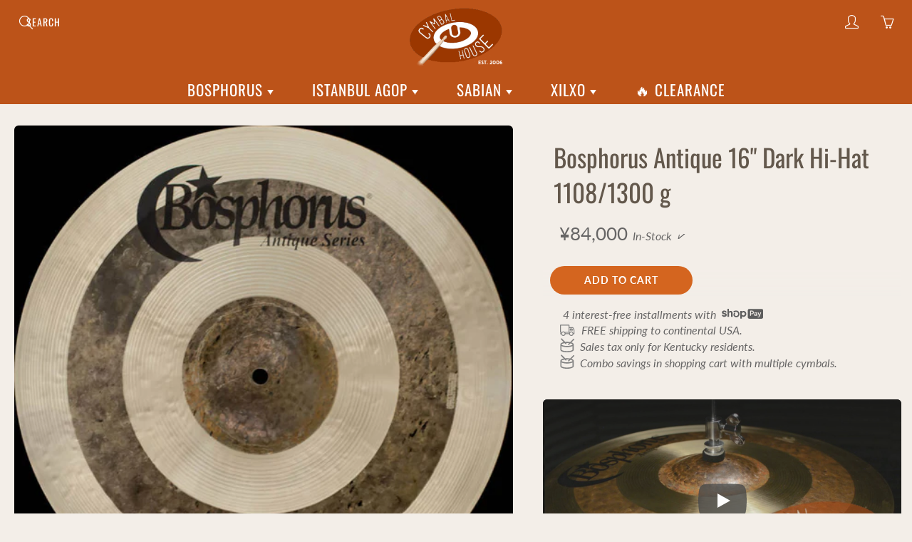

--- FILE ---
content_type: text/css
request_url: https://cymbalhouse.com/cdn/shop/t/38/assets/styles.css?v=158573560485039320901747424531
body_size: 51212
content:
/** Shopify CDN: Minification failed

Line 8:68040 Unexpected "header"
Line 8:81385 Unexpected "}"

**/
aside,details,figcaption,figure,footer,hgroup,main,menu,section,summary{display:block}audio,canvas,progress,video{display:inline-block;vertical-align:baseline}audio:not([controls]){display:none;height:0}[hidden],template{display:none}a:active,a:hover{outline:0}abbr[title]{border-bottom:1px dotted}b,strong{font-weight:700}dfn{font-style:italic}h1{margin:.67em 0;font-size:2em}mark{color:#000;background:#ff0}small{font-size:80%}sub,sup{position:relative;font-size:75%;line-height:0;vertical-align:baseline}sup{top:-.5em}sub{bottom:-.25em}figure{margin:1em 40px}hr{height:0;-webkit-box-sizing:content-box;-moz-box-sizing:content-box;box-sizing:content-box}pre{overflow:auto}code,kbd,pre,samp{font-family:monospace,monospace;font-size:1em}optgroup,select,textarea{margin:0;color:inherit}select{text-transform:none}button,html input[type=button],input[type=reset],input[type=submit]{-webkit-appearance:button;cursor:pointer}button[disabled],html input[disabled]{cursor:default}input[type=checkbox],input[type=radio]{-webkit-box-sizing:border-box;-moz-box-sizing:border-box;box-sizing:border-box;padding:0}input[type=number]::-webkit-inner-spin-button,input[type=number]::-webkit-outer-spin-button{height:auto}fieldset{padding:.35em .625em .75em;margin:0 2px;border:1px solid silver}legend{padding:0;border:0}textarea{overflow:auto}optgroup{font-weight:700}table{border-spacing:0;border-collapse:collapse}td,th{padding:0}@media print{*,:after,:before{color:#000!important;text-shadow:none!important;background:0 0!important;-webkit-box-shadow:none!important;box-shadow:none!important}a,a:visited{text-decoration:underline}a[href]:after{content:" (" attr(href) ")"}abbr[title]:after{content:" (" attr(title) ")"}a[href^="#"]:after,a[href^="javascript:"]:after{content:""}blockquote,pre{border:1px solid #999;page-break-inside:avoid}thead{display:table-header-group}img,tr{page-break-inside:avoid}img{max-width:100%!important}h2,h3,p{orphans:3;widows:3}h2,h3{page-break-after:avoid}.navbar{display:none}.btn>.caret,.dropup>.btn>.caret{border-top-color:#000!important}.label{border:1px solid #000}.table{border-collapse:collapse!important}.table td,.table th{background-color:#fff!important}.table-bordered td,.table-bordered th{border:1px solid #ddd!important}}*{-webkit-box-sizing:border-box;-moz-box-sizing:border-box;box-sizing:border-box}html{-webkit-tap-highlight-color:transparent}select,textarea{font-size:inherit;line-height:inherit}a:focus,a:hover{color:#23527c;text-decoration:underline}a:focus{outline:5px auto -webkit-focus-ring-color;outline-offset:-2px}figure{margin:0}.carousel-inner>.item>a>img,.carousel-inner>.item>img,.img-responsive,.thumbnail a>img,.thumbnail>img{display:block;max-width:100%;height:auto}.img-rounded{border-radius:6px}.img-thumbnail{display:inline-block;max-width:100%;height:auto;padding:4px;line-height:1.42857143;background-color:#fff;border:1px solid #ddd;border-radius:4px;-webkit-transition:all .2s ease-in-out;-o-transition:all .2s ease-in-out;transition:all .2s ease-in-out}.img-circle{border-radius:50%}hr{margin-top:20px;margin-bottom:20px;border:0;border-top:1px solid #eee}.sr-only{position:absolute;width:1px;height:1px;padding:0;margin:-1px;overflow:hidden;clip:rect(0,0,0,0);border:0}.sr-only-focusable:active,.sr-only-focusable:focus{position:static;width:auto;height:auto;margin:0;overflow:visible;clip:auto}[role=button]{cursor:pointer}.h1,.h3,.h4,.h6,h1,h2,h3,h4,h5,h6{line-height:1.1;color:inherit}.h1 .small,.h1 small,.h2 .small,.h2 small,.h3 .small,.h3 small,.h4 .small,.h4 small,.h5 .small,.h5 small,.h6 .small,.h6 small,h1 .small,h1 small,h2 .small,h2 small,h3 .small,h3 small,h4 .small,h4 small,h5 .small,h5 small,h6 .small,h6 small{font-weight:400;line-height:1;color:#777}.h1,.h3,h1,h2,h3{margin-top:20px;margin-bottom:10px}.h1 .small,.h1 small,.h2 .small,.h2 small,.h3 .small,.h3 small,h1 .small,h1 small,h2 .small,h2 small,h3 .small,h3 small{font-size:65%}.h4,.h5,.h6,h4,h6{margin-top:10px;margin-bottom:10px}.h4 .small,.h4 small,.h5 .small,.h5 small,.h6 .small,.h6 small,h4 .small,h4 small,h5 .small,h5 small,h6 .small,h6 small{font-size:75%}.h1,h1{font-size:36px}.h2{font-size:30px}.h3,h3{font-size:24px}.h4,h4{font-size:18px}.h5{font-size:14px}.h6,h6{font-size:12px}.lead{margin-bottom:20px;font-size:16px;font-weight:300;line-height:1.4}@media (min-width:768px){.lead{font-size:21px}}.small,small{font-size:85%}.mark,mark{padding:.2em;background-color:#fcf8e3}.text-left{text-align:left}.text-right{text-align:right}.text-justify{text-align:justify}.text-nowrap{white-space:nowrap}.text-lowercase{text-transform:lowercase}.text-uppercase{text-transform:uppercase}.text-capitalize{text-transform:capitalize}.text-muted{color:#777}.text-primary{color:#337ab7}a.text-primary:focus,a.text-primary:hover{color:#286090}.text-success{color:#3c763d}a.text-success:focus,a.text-success:hover{color:#2b542c}.text-info{color:#31708f}a.text-info:focus,a.text-info:hover{color:#245269}.text-warning{color:#8a6d3b}a.text-warning:focus,a.text-warning:hover{color:#66512c}.text-danger{color:#a94442}a.text-danger:focus,a.text-danger:hover{color:#843534}.bg-primary{color:#fff;background-color:#337ab7}a.bg-primary:focus,a.bg-primary:hover{background-color:#286090}.bg-success{background-color:#dff0d8}a.bg-success:focus,a.bg-success:hover{background-color:#c1e2b3}.bg-info{background-color:#d9edf7}a.bg-info:focus,a.bg-info:hover{background-color:#afd9ee}.bg-warning{background-color:#fcf8e3}a.bg-warning:focus,a.bg-warning:hover{background-color:#f7ecb5}.bg-danger{background-color:#f2dede}a.bg-danger:focus,a.bg-danger:hover{background-color:#e4b9b9}ol ol,ol ul,ul ol{margin-bottom:0}.list-unstyled{padding-left:0;list-style:none}.list-inline{padding-left:0;margin-left:-5px;list-style:none}.list-inline>li{display:inline-block;padding-right:5px;padding-left:5px}dl{margin-top:0;margin-bottom:20px}dd,dt{line-height:1.42857143}dt{font-weight:700}dd{margin-left:0}@media (min-width:768px){.dl-horizontal dt{float:left;width:160px;overflow:hidden;clear:left;text-align:right;text-overflow:ellipsis;white-space:nowrap}.dl-horizontal dd{margin-left:180px}}abbr[data-original-title],abbr[title]{cursor:help;border-bottom:1px dotted #777}.initialism{font-size:90%;text-transform:uppercase}blockquote{padding:10px 20px;margin:0 0 20px;font-size:17.5px;border-left:5px solid #eee}blockquote ol:last-child,blockquote p:last-child,blockquote ul:last-child{margin-bottom:0}blockquote .small,blockquote footer,blockquote small{display:block;font-size:80%;line-height:1.42857143;color:#777}blockquote .small:before,blockquote footer:before,blockquote small:before{content:'\2014 \00A0'}.blockquote-reverse,blockquote.pull-right{padding-right:15px;padding-left:0;text-align:right;border-right:5px solid #eee;border-left:0}.blockquote-reverse .small:before,.blockquote-reverse footer:before,.blockquote-reverse small:before,blockquote.pull-right .small:before,blockquote.pull-right footer:before,blockquote.pull-right small:before{content:''}.blockquote-reverse .small:after,.blockquote-reverse footer:after,.blockquote-reverse small:after,blockquote.pull-right .small:after,blockquote.pull-right footer:after,blockquote.pull-right small:after{content:'\00A0 \2014'}address{margin-bottom:20px;font-style:normal;line-height:1.42857143}code,kbd,pre,samp{font-family:Menlo,Monaco,Consolas,"Courier New",monospace}code{padding:2px 4px;font-size:90%;color:#c7254e;background-color:#f9f2f4;border-radius:4px}kbd{padding:2px 4px;font-size:90%;color:#fff;background-color:#333;border-radius:3px;-webkit-box-shadow:inset 0 -1px 0 rgba(0,0,0,.25);box-shadow:inset 0 -1px 0 rgba(0,0,0,.25)}kbd kbd{padding:0;font-size:100%;font-weight:700;-webkit-box-shadow:none;box-shadow:none}pre{display:block;padding:9.5px;margin:0 0 10px;font-size:13px;line-height:1.42857143;color:#333;word-break:break-all;word-wrap:break-word;background-color:#f5f5f5;border:1px solid #ccc;border-radius:4px}pre code{padding:0;color:inherit;white-space:pre-wrap;background-color:transparent;border-radius:0}.pre-scrollable{max-height:340px;overflow-y:scroll}.container{padding-right:15px;padding-left:15px;margin-right:auto;margin-left:auto}@media (min-width:768px){.container{width:750px}}@media (min-width:992px){.container{width:970px}}@media (min-width:1200px){.container{width:1170px}}.container-fluid{padding-right:15px;padding-left:15px;margin-right:auto;margin-left:auto}.col-lg-1,.col-lg-10,.col-lg-11,.col-lg-12,.col-lg-2,.col-lg-3,.col-lg-4,.col-lg-5,.col-lg-6,.col-lg-7,.col-lg-8,.col-lg-9,.col-md-1,.col-md-10,.col-md-11,.col-md-12,.col-md-2,.col-md-4,.col-md-5,.col-md-6,.col-md-7,.col-md-8,.col-md-9,.col-sm-1,.col-sm-10,.col-sm-11,.col-sm-12,.col-sm-2,.col-sm-3,.col-sm-4,.col-sm-5,.col-sm-6,.col-sm-7,.col-sm-8,.col-sm-9,.col-xs-1,.col-xs-10,.col-xs-11,.col-xs-12,.col-xs-2,.col-xs-3,.col-xs-4,.col-xs-5,.col-xs-6,.col-xs-7,.col-xs-8,.col-xs-9{position:relative;min-height:1px;padding-right:15px;padding-left:15px}.col-xs-1,.col-xs-10,.col-xs-11,.col-xs-12,.col-xs-2,.col-xs-3,.col-xs-4,.col-xs-5,.col-xs-6,.col-xs-7,.col-xs-8,.col-xs-9{float:left}.col-xs-12{width:100%}.col-xs-11{width:91.66666667%}.col-xs-10{width:83.33333333%}.col-xs-9{width:75%}.col-xs-8{width:66.66666667%}.col-xs-7{width:58.33333333%}.col-xs-6{width:50%}.col-xs-5{width:41.66666667%}.col-xs-4{width:33.33333333%}.col-xs-3{width:25%}.col-xs-2{width:16.66666667%}.col-xs-1{width:8.33333333%}.col-xs-pull-12{right:100%}.col-xs-pull-11{right:91.66666667%}.col-xs-pull-10{right:83.33333333%}.col-xs-pull-9{right:75%}.col-xs-pull-8{right:66.66666667%}.col-xs-pull-7{right:58.33333333%}.col-xs-pull-6{right:50%}.col-xs-pull-5{right:41.66666667%}.col-xs-pull-4{right:33.33333333%}.col-xs-pull-3{right:25%}.col-xs-pull-2{right:16.66666667%}.col-xs-pull-1{right:8.33333333%}.col-xs-pull-0{right:auto}.col-xs-push-12{left:100%}.col-xs-push-11{left:91.66666667%}.col-xs-push-10{left:83.33333333%}.col-xs-push-9{left:75%}.col-xs-push-8{left:66.66666667%}.col-xs-push-7{left:58.33333333%}.col-xs-push-6{left:50%}.col-xs-push-5{left:41.66666667%}.col-xs-push-4{left:33.33333333%}.col-xs-push-3{left:25%}.col-xs-push-2{left:16.66666667%}.col-xs-push-1{left:8.33333333%}.col-xs-push-0{left:auto}.col-xs-offset-12{margin-left:100%}.col-xs-offset-11{margin-left:91.66666667%}.col-xs-offset-10{margin-left:83.33333333%}.col-xs-offset-9{margin-left:75%}.col-xs-offset-8{margin-left:66.66666667%}.col-xs-offset-7{margin-left:58.33333333%}.col-xs-offset-6{margin-left:50%}.col-xs-offset-5{margin-left:41.66666667%}.col-xs-offset-4{margin-left:33.33333333%}.col-xs-offset-3{margin-left:25%}.col-xs-offset-2{margin-left:16.66666667%}.col-xs-offset-1{margin-left:8.33333333%}.col-xs-offset-0{margin-left:0}@media (min-width:768px){.col-sm-1,.col-sm-10,.col-sm-11,.col-sm-12,.col-sm-2,.col-sm-3,.col-sm-4,.col-sm-5,.col-sm-6,.col-sm-7,.col-sm-8,.col-sm-9{float:left}.col-sm-12{width:100%}.col-sm-11{width:91.66666667%}.col-sm-10{width:83.33333333%}.col-sm-9{width:75%}.col-sm-8{width:66.66666667%}.col-sm-7{width:58.33333333%}.col-sm-6{width:50%}.col-sm-5{width:41.66666667%}.col-sm-4{width:33.33333333%}.col-sm-3{width:25%}.col-sm-2{width:16.66666667%}.col-sm-1{width:8.33333333%}.col-sm-pull-12{right:100%}.col-sm-pull-11{right:91.66666667%}.col-sm-pull-10{right:83.33333333%}.col-sm-pull-9{right:75%}.col-sm-pull-8{right:66.66666667%}.col-sm-pull-7{right:58.33333333%}.col-sm-pull-6{right:50%}.col-sm-pull-5{right:41.66666667%}.col-sm-pull-4{right:33.33333333%}.col-sm-pull-3{right:25%}.col-sm-pull-2{right:16.66666667%}.col-sm-pull-1{right:8.33333333%}.col-sm-pull-0{right:auto}.col-sm-push-12{left:100%}.col-sm-push-11{left:91.66666667%}.col-sm-push-10{left:83.33333333%}.col-sm-push-9{left:75%}.col-sm-push-8{left:66.66666667%}.col-sm-push-7{left:58.33333333%}.col-sm-push-6{left:50%}.col-sm-push-5{left:41.66666667%}.col-sm-push-4{left:33.33333333%}.col-sm-push-3{left:25%}.col-sm-push-2{left:16.66666667%}.col-sm-push-1{left:8.33333333%}.col-sm-push-0{left:auto}.col-sm-offset-12{margin-left:100%}.col-sm-offset-11{margin-left:91.66666667%}.col-sm-offset-10{margin-left:83.33333333%}.col-sm-offset-9{margin-left:75%}.col-sm-offset-8{margin-left:66.66666667%}.col-sm-offset-7{margin-left:58.33333333%}.col-sm-offset-6{margin-left:50%}.col-sm-offset-5{margin-left:41.66666667%}.col-sm-offset-4{margin-left:33.33333333%}.col-sm-offset-3{margin-left:25%}.col-sm-offset-2{margin-left:16.66666667%}.col-sm-offset-1{margin-left:8.33333333%}.col-sm-offset-0{margin-left:0}}@media (min-width:992px){.col-md-1,.col-md-10,.col-md-11,.col-md-12,.col-md-2,.col-md-3,.col-md-4,.col-md-5,.col-md-6,.col-md-7,.col-md-8,.col-md-9{float:left}.col-md-12{width:100%}.col-md-11{width:91.66666667%}.col-md-10{width:83.33333333%}.col-md-9{width:75%}.col-md-8{width:66.66666667%}.col-md-7{width:58.33333333%}.col-md-6{width:50%}.col-md-5{width:41.66666667%}.col-md-4{width:33.33333333%}.col-md-3{width:25%}.col-md-2{width:16.66666667%}.col-md-1{width:8.33333333%}.col-md-pull-12{right:100%}.col-md-pull-11{right:91.66666667%}.col-md-pull-10{right:83.33333333%}.col-md-pull-9{right:75%}.col-md-pull-8{right:66.66666667%}.col-md-pull-7{right:58.33333333%}.col-md-pull-6{right:50%}.col-md-pull-5{right:41.66666667%}.col-md-pull-4{right:33.33333333%}.col-md-pull-3{right:25%}.col-md-pull-2{right:16.66666667%}.col-md-pull-1{right:8.33333333%}.col-md-pull-0{right:auto}.col-md-push-12{left:100%}.col-md-push-11{left:91.66666667%}.col-md-push-10{left:83.33333333%}.col-md-push-9{left:75%}.col-md-push-8{left:66.66666667%}.col-md-push-7{left:58.33333333%}.col-md-push-6{left:50%}.col-md-push-5{left:41.66666667%}.col-md-push-4{left:33.33333333%}.col-md-push-3{left:25%}.col-md-push-2{left:16.66666667%}.col-md-push-1{left:8.33333333%}.col-md-push-0{left:auto}.col-md-offset-12{margin-left:100%}.col-md-offset-11{margin-left:91.66666667%}.col-md-offset-10{margin-left:83.33333333%}.col-md-offset-9{margin-left:75%}.col-md-offset-8{margin-left:66.66666667%}.col-md-offset-7{margin-left:58.33333333%}.col-md-offset-6{margin-left:50%}.col-md-offset-5{margin-left:41.66666667%}.col-md-offset-4{margin-left:33.33333333%}.col-md-offset-3{margin-left:25%}.col-md-offset-2{margin-left:16.66666667%}.col-md-offset-1{margin-left:8.33333333%}.col-md-offset-0{margin-left:0}}@media (min-width:1200px){.col-lg-1,.col-lg-10,.col-lg-11,.col-lg-12,.col-lg-2,.col-lg-3,.col-lg-4,.col-lg-5,.col-lg-6,.col-lg-7,.col-lg-8,.col-lg-9{float:left}.col-lg-12{width:100%}.col-lg-11{width:91.66666667%}.col-lg-10{width:83.33333333%}.col-lg-9{width:75%}.col-lg-8{width:66.66666667%}.col-lg-7{width:58.33333333%}.col-lg-6{width:50%}.col-lg-5{width:41.66666667%}.col-lg-4{width:33.33333333%}.col-lg-3{width:25%}.col-lg-2{width:16.66666667%}.col-lg-1{width:8.33333333%}.col-lg-pull-12{right:100%}.col-lg-pull-11{right:91.66666667%}.col-lg-pull-10{right:83.33333333%}.col-lg-pull-9{right:75%}.col-lg-pull-8{right:66.66666667%}.col-lg-pull-7{right:58.33333333%}.col-lg-pull-6{right:50%}.col-lg-pull-5{right:41.66666667%}.col-lg-pull-4{right:33.33333333%}.col-lg-pull-3{right:25%}.col-lg-pull-2{right:16.66666667%}.col-lg-pull-1{right:8.33333333%}.col-lg-pull-0{right:auto}.col-lg-push-12{left:100%}.col-lg-push-11{left:91.66666667%}.col-lg-push-10{left:83.33333333%}.col-lg-push-9{left:75%}.col-lg-push-8{left:66.66666667%}.col-lg-push-7{left:58.33333333%}.col-lg-push-6{left:50%}.col-lg-push-5{left:41.66666667%}.col-lg-push-4{left:33.33333333%}.col-lg-push-3{left:25%}.col-lg-push-2{left:16.66666667%}.col-lg-push-1{left:8.33333333%}.col-lg-push-0{left:auto}.col-lg-offset-12{margin-left:100%}.col-lg-offset-11{margin-left:91.66666667%}.col-lg-offset-10{margin-left:83.33333333%}.col-lg-offset-9{margin-left:75%}.col-lg-offset-8{margin-left:66.66666667%}.col-lg-offset-7{margin-left:58.33333333%}.col-lg-offset-6{margin-left:50%}.col-lg-offset-5{margin-left:41.66666667%}.col-lg-offset-4{margin-left:33.33333333%}.col-lg-offset-3{margin-left:25%}.col-lg-offset-2{margin-left:16.66666667%}.col-lg-offset-1{margin-left:8.33333333%}.col-lg-offset-0{margin-left:0}}table{background-color:transparent}caption{padding-top:8px;padding-bottom:8px;color:#777;text-align:left}th{text-align:left}.table{width:100%;max-width:100%;margin-bottom:20px}.table>tbody>tr>td,.table>tbody>tr>th,.table>tfoot>tr>td,.table>tfoot>tr>th,.table>thead>tr>td,.table>thead>tr>th{padding:8px;line-height:1.42857143;vertical-align:top;border-top:1px solid #ddd}.table>thead>tr>th{vertical-align:bottom;border-bottom:2px solid #ddd}.table>caption+thead>tr:first-child>td,.table>caption+thead>tr:first-child>th,.table>colgroup+thead>tr:first-child>td,.table>colgroup+thead>tr:first-child>th,.table>thead:first-child>tr:first-child>td,.table>thead:first-child>tr:first-child>th{border-top:0}.table>tbody+tbody{border-top:2px solid #ddd}.table .table{background-color:#fff}.table-condensed>tbody>tr>td,.table-condensed>tbody>tr>th,.table-condensed>tfoot>tr>td,.table-condensed>tfoot>tr>th,.table-condensed>thead>tr>td,.table-condensed>thead>tr>th{padding:5px}.table-bordered{border:1px solid #ddd}.table-bordered>tbody>tr>td,.table-bordered>tbody>tr>th,.table-bordered>tfoot>tr>td,.table-bordered>tfoot>tr>th,.table-bordered>thead>tr>td,.table-bordered>thead>tr>th{border:1px solid #ddd}.table-bordered>thead>tr>td,.table-bordered>thead>tr>th{border-bottom-width:2px}.table-striped>tbody>tr:nth-of-type(odd){background-color:#f9f9f9}.table-hover>tbody>tr:hover{background-color:#f5f5f5}table col[class*=col-]{position:static;display:table-column;float:none}table td[class*=col-],table th[class*=col-]{position:static;display:table-cell;float:none}.table>tbody>tr.active>td,.table>tbody>tr.active>th,.table>tbody>tr>td.active,.table>tbody>tr>th.active,.table>tfoot>tr.active>td,.table>tfoot>tr.active>th,.table>tfoot>tr>td.active,.table>tfoot>tr>th.active,.table>thead>tr.active>td,.table>thead>tr.active>th,.table>thead>tr>td.active,.table>thead>tr>th.active{background-color:#f5f5f5}.table-hover>tbody>tr.active:hover>td,.table-hover>tbody>tr.active:hover>th,.table-hover>tbody>tr:hover>.active,.table-hover>tbody>tr>td.active:hover,.table-hover>tbody>tr>th.active:hover{background-color:#e8e8e8}.table>tbody>tr.success>td,.table>tbody>tr.success>th,.table>tbody>tr>td.success,.table>tbody>tr>th.success,.table>tfoot>tr.success>td,.table>tfoot>tr.success>th,.table>tfoot>tr>td.success,.table>tfoot>tr>th.success,.table>thead>tr.success>td,.table>thead>tr.success>th,.table>thead>tr>td.success,.table>thead>tr>th.success{background-color:#dff0d8}.table-hover>tbody>tr.success:hover>td,.table-hover>tbody>tr.success:hover>th,.table-hover>tbody>tr:hover>.success,.table-hover>tbody>tr>td.success:hover,.table-hover>tbody>tr>th.success:hover{background-color:#d0e9c6}.table>tbody>tr.info>td,.table>tbody>tr.info>th,.table>tbody>tr>td.info,.table>tbody>tr>th.info,.table>tfoot>tr.info>td,.table>tfoot>tr.info>th,.table>tfoot>tr>td.info,.table>tfoot>tr>th.info,.table>thead>tr.info>td,.table>thead>tr.info>th,.table>thead>tr>td.info,.table>thead>tr>th.info{background-color:#d9edf7}.table-hover>tbody>tr.info:hover>td,.table-hover>tbody>tr.info:hover>th,.table-hover>tbody>tr:hover>.info,.table-hover>tbody>tr>td.info:hover,.table-hover>tbody>tr>th.info:hover{background-color:#c4e3f3}.table>tbody>tr.warning>td,.table>tbody>tr.warning>th,.table>tbody>tr>td.warning,.table>tbody>tr>th.warning,.table>tfoot>tr.warning>td,.table>tfoot>tr.warning>th,.table>tfoot>tr>td.warning,.table>tfoot>tr>th.warning,.table>thead>tr.warning>td,.table>thead>tr.warning>th,.table>thead>tr>td.warning,.table>thead>tr>th.warning{background-color:#fcf8e3}.table-hover>tbody>tr.warning:hover>td,.table-hover>tbody>tr.warning:hover>th,.table-hover>tbody>tr:hover>.warning,.table-hover>tbody>tr>td.warning:hover,.table-hover>tbody>tr>th.warning:hover{background-color:#faf2cc}.table>tbody>tr.danger>td,.table>tbody>tr.danger>th,.table>tbody>tr>td.danger,.table>tbody>tr>th.danger,.table>tfoot>tr.danger>td,.table>tfoot>tr.danger>th,.table>tfoot>tr>td.danger,.table>tfoot>tr>th.danger,.table>thead>tr.danger>td,.table>thead>tr.danger>th,.table>thead>tr>td.danger,.table>thead>tr>th.danger{background-color:#f2dede}.table-hover>tbody>tr.danger:hover>td,.table-hover>tbody>tr.danger:hover>th,.table-hover>tbody>tr:hover>.danger,.table-hover>tbody>tr>td.danger:hover,.table-hover>tbody>tr>th.danger:hover{background-color:#ebcccc}.table-responsive{min-height:.01%;overflow-x:auto}@media screen and (max-width:767px){.table-responsive{width:100%;margin-bottom:15px;overflow-y:hidden;-ms-overflow-style:-ms-autohiding-scrollbar;border:1px solid #ddd}.table-responsive>.table{margin-bottom:0}.table-responsive>.table>tbody>tr>td,.table-responsive>.table>tbody>tr>th,.table-responsive>.table>tfoot>tr>td,.table-responsive>.table>tfoot>tr>th,.table-responsive>.table>thead>tr>td,.table-responsive>.table>thead>tr>th{white-space:nowrap}.table-responsive>.table-bordered{border:0}.table-responsive>.table-bordered>tbody>tr>td:first-child,.table-responsive>.table-bordered>tbody>tr>th:first-child,.table-responsive>.table-bordered>tfoot>tr>td:first-child,.table-responsive>.table-bordered>tfoot>tr>th:first-child,.table-responsive>.table-bordered>thead>tr>td:first-child,.table-responsive>.table-bordered>thead>tr>th:first-child{border-left:0}.table-responsive>.table-bordered>tbody>tr>td:last-child,.table-responsive>.table-bordered>tbody>tr>th:last-child,.table-responsive>.table-bordered>tfoot>tr>td:last-child,.table-responsive>.table-bordered>tfoot>tr>th:last-child,.table-responsive>.table-bordered>thead>tr>td:last-child,.table-responsive>.table-bordered>thead>tr>th:last-child{border-right:0}.table-responsive>.table-bordered>tbody>tr:last-child>td,.table-responsive>.table-bordered>tbody>tr:last-child>th,.table-responsive>.table-bordered>tfoot>tr:last-child>td,.table-responsive>.table-bordered>tfoot>tr:last-child>th{border-bottom:0}}fieldset{min-width:0;padding:0;margin:0;border:0}legend{display:block;width:100%;padding:0;margin-bottom:20px;font-size:21px;line-height:inherit;color:#333;border:0;border-bottom:1px solid #e5e5e5}label{display:inline-block;max-width:100%;margin-bottom:5px;font-weight:700}input[type=checkbox],input[type=radio]{margin:4px 0 0;line-height:normal}input[type=file]{display:block}input[type=range]{display:block;width:100%}select[multiple],select[size]{height:auto}input[type=checkbox]:focus,input[type=file]:focus,input[type=radio]:focus{outline:5px auto -webkit-focus-ring-color;outline-offset:-2px}output{display:block;padding-top:7px;font-size:14px;line-height:1.42857143;color:#555}.form-control{display:block;width:100%;height:34px;padding:6px 12px;font-size:14px;line-height:1.42857143;color:#555;background-color:#fff;background-image:none;border:1px solid #ccc;border-radius:4px;-webkit-box-shadow:inset 0 1px 1px rgba(0,0,0,.075);box-shadow:inset 0 1px 1px rgba(0,0,0,.075);-webkit-transition:border-color ease-in-out .15s,-webkit-box-shadow ease-in-out .15s;-o-transition:border-color ease-in-out .15s,box-shadow ease-in-out .15s;transition:border-color ease-in-out .15s,box-shadow ease-in-out .15s}.form-control:focus{border-color:#66afe9;outline:0;-webkit-box-shadow:inset 0 1px 1px rgba(0,0,0,.075),0 0 8px rgba(102,175,233,.6);box-shadow:inset 0 1px 1px rgba(0,0,0,.075),0 0 8px rgba(102,175,233,.6)}.form-control::-moz-placeholder{color:#999;opacity:1}.form-control:-ms-input-placeholder{color:#999}.form-control::-webkit-input-placeholder{color:#999}.form-control::-ms-expand{background-color:transparent;border:0}.form-control[disabled],.form-control[readonly],fieldset[disabled] .form-control{background-color:#eee;opacity:1}.form-control[disabled],fieldset[disabled] .form-control{cursor:not-allowed}textarea.form-control{height:auto}@media screen and (-webkit-min-device-pixel-ratio:0){input[type=date].form-control,input[type=datetime-local].form-control,input[type=month].form-control,input[type=time].form-control{line-height:34px}.input-group-sm input[type=date],.input-group-sm input[type=datetime-local],.input-group-sm input[type=month],.input-group-sm input[type=time],input[type=date].input-sm,input[type=datetime-local].input-sm,input[type=month].input-sm,input[type=time].input-sm{line-height:30px}.input-group-lg input[type=date],.input-group-lg input[type=datetime-local],.input-group-lg input[type=month],.input-group-lg input[type=time],input[type=date].input-lg,input[type=datetime-local].input-lg,input[type=month].input-lg,input[type=time].input-lg{line-height:46px}}.form-group{margin-bottom:15px}.checkbox,.radio{position:relative;display:block;margin-top:10px;margin-bottom:10px}.checkbox label,.radio label{min-height:20px;padding-left:20px;margin-bottom:0;font-weight:400;cursor:pointer}.checkbox input[type=checkbox],.checkbox-inline input[type=checkbox],.radio input[type=radio],.radio-inline input[type=radio]{position:absolute;margin-left:-20px}.checkbox+.checkbox,.radio+.radio{margin-top:-5px}.checkbox-inline,.radio-inline{position:relative;display:inline-block;padding-left:20px;margin-bottom:0;font-weight:400;vertical-align:middle;cursor:pointer}.checkbox-inline+.checkbox-inline,.radio-inline+.radio-inline{margin-top:0;margin-left:10px}fieldset[disabled] input[type=checkbox],fieldset[disabled] input[type=radio],input[type=checkbox].disabled,input[type=checkbox][disabled],input[type=radio].disabled,input[type=radio][disabled]{cursor:not-allowed}.checkbox-inline.disabled,.radio-inline.disabled,fieldset[disabled] .checkbox-inline,fieldset[disabled] .radio-inline{cursor:not-allowed}.checkbox.disabled label,.radio.disabled label,fieldset[disabled] .checkbox label,fieldset[disabled] .radio label{cursor:not-allowed}.form-control-static{min-height:34px;padding-top:7px;padding-bottom:7px;margin-bottom:0}.form-control-static.input-lg,.form-control-static.input-sm{padding-right:0;padding-left:0}.input-sm{height:30px;padding:5px 10px;font-size:12px;line-height:1.5;border-radius:3px}select.input-sm{height:30px;line-height:30px}select[multiple].input-sm,textarea.input-sm{height:auto}.form-group-sm .form-control{height:30px;padding:5px 10px;font-size:12px;line-height:1.5;border-radius:3px}.form-group-sm select.form-control{height:30px;line-height:30px}.form-group-sm select[multiple].form-control,.form-group-sm textarea.form-control{height:auto}.form-group-sm .form-control-static{height:30px;min-height:32px;padding:6px 10px;font-size:12px;line-height:1.5}.input-lg{height:46px;padding:10px 16px;font-size:18px;line-height:1.3333333;border-radius:6px}select.input-lg{height:46px;line-height:46px}select[multiple].input-lg,textarea.input-lg{height:auto}.form-group-lg .form-control{height:46px;padding:10px 16px;font-size:18px;line-height:1.3333333;border-radius:6px}.form-group-lg select.form-control{height:46px;line-height:46px}.form-group-lg select[multiple].form-control,.form-group-lg textarea.form-control{height:auto}.form-group-lg .form-control-static{height:46px;min-height:38px;padding:11px 16px;font-size:18px;line-height:1.3333333}.has-feedback{position:relative}.has-feedback .form-control{padding-right:42.5px}.form-control-feedback{position:absolute;top:0;right:0;z-index:2;display:block;width:34px;height:34px;line-height:34px;text-align:center;pointer-events:none}.form-group-lg .form-control+.form-control-feedback,.input-group-lg+.form-control-feedback,.input-lg+.form-control-feedback{width:46px;height:46px;line-height:46px}.form-group-sm .form-control+.form-control-feedback,.input-group-sm+.form-control-feedback,.input-sm+.form-control-feedback{width:30px;height:30px;line-height:30px}.has-success .checkbox,.has-success .checkbox-inline,.has-success .control-label,.has-success .help-block,.has-success .radio,.has-success .radio-inline,.has-success.checkbox label,.has-success.checkbox-inline label,.has-success.radio label,.has-success.radio-inline label{color:#3c763d}.has-success .form-control{border-color:#3c763d;-webkit-box-shadow:inset 0 1px 1px rgba(0,0,0,.075);box-shadow:inset 0 1px 1px rgba(0,0,0,.075)}.has-success .form-control:focus{border-color:#2b542c;-webkit-box-shadow:inset 0 1px 1px rgba(0,0,0,.075),0 0 6px #67b168;box-shadow:inset 0 1px 1px rgba(0,0,0,.075),0 0 6px #67b168}.has-success .input-group-addon{color:#3c763d;background-color:#dff0d8;border-color:#3c763d}.has-success .form-control-feedback{color:#3c763d}.has-warning .checkbox,.has-warning .checkbox-inline,.has-warning .control-label,.has-warning .help-block,.has-warning .radio,.has-warning .radio-inline,.has-warning.checkbox label,.has-warning.checkbox-inline label,.has-warning.radio label,.has-warning.radio-inline label{color:#8a6d3b}.has-warning .form-control{border-color:#8a6d3b;-webkit-box-shadow:inset 0 1px 1px rgba(0,0,0,.075);box-shadow:inset 0 1px 1px rgba(0,0,0,.075)}.has-warning .form-control:focus{border-color:#66512c;-webkit-box-shadow:inset 0 1px 1px rgba(0,0,0,.075),0 0 6px #c0a16b;box-shadow:inset 0 1px 1px rgba(0,0,0,.075),0 0 6px #c0a16b}.has-warning .input-group-addon{color:#8a6d3b;background-color:#fcf8e3;border-color:#8a6d3b}.has-warning .form-control-feedback{color:#8a6d3b}.has-error .checkbox,.has-error .checkbox-inline,.has-error .control-label,.has-error .help-block,.has-error .radio,.has-error .radio-inline,.has-error.checkbox label,.has-error.checkbox-inline label,.has-error.radio label,.has-error.radio-inline label{color:#a94442}.has-error .form-control{border-color:#a94442;-webkit-box-shadow:inset 0 1px 1px rgba(0,0,0,.075);box-shadow:inset 0 1px 1px rgba(0,0,0,.075)}.has-error .form-control:focus{border-color:#843534;-webkit-box-shadow:inset 0 1px 1px rgba(0,0,0,.075),0 0 6px #ce8483;box-shadow:inset 0 1px 1px rgba(0,0,0,.075),0 0 6px #ce8483}.has-error .input-group-addon{color:#a94442;background-color:#f2dede;border-color:#a94442}.has-error .form-control-feedback{color:#a94442}.has-feedback label~.form-control-feedback{top:25px}.has-feedback label.sr-only~.form-control-feedback{top:0}.help-block{display:block;margin-top:5px;margin-bottom:10px;color:#737373}@media (min-width:768px){.form-inline .form-group{display:inline-block;margin-bottom:0;vertical-align:middle}.form-inline .form-control{display:inline-block;width:auto;vertical-align:middle}.form-inline .form-control-static{display:inline-block}.form-inline .input-group{display:inline-table;vertical-align:middle}.form-inline .input-group .form-control,.form-inline .input-group .input-group-addon,.form-inline .input-group .input-group-btn{width:auto}.form-inline .input-group>.form-control{width:100%}.form-inline .control-label{margin-bottom:0;vertical-align:middle}.form-inline .checkbox,.form-inline .radio{display:inline-block;margin-top:0;margin-bottom:0;vertical-align:middle}.form-inline .checkbox label,.form-inline .radio label{padding-left:0}.form-inline .checkbox input[type=checkbox],.form-inline .radio input[type=radio]{position:relative;margin-left:0}.form-inline .has-feedback .form-control-feedback{top:0}}.form-horizontal .checkbox,.form-horizontal .checkbox-inline,.form-horizontal .radio,.form-horizontal .radio-inline{padding-top:7px;margin-top:0;margin-bottom:0}.form-horizontal .checkbox,.form-horizontal .radio{min-height:27px}.form-horizontal .form-group{margin-right:-15px;margin-left:-15px}@media (min-width:768px){.form-horizontal .control-label{padding-top:7px;margin-bottom:0;text-align:right}}.form-horizontal .has-feedback .form-control-feedback{right:15px}@media (min-width:768px){.form-horizontal .form-group-lg .control-label{padding-top:11px;font-size:18px}}@media (min-width:768px){.form-horizontal .form-group-sm .control-label{padding-top:6px;font-size:12px}}.btn{cursor:pointer;-webkit-user-select:none;-moz-user-select:none;-ms-user-select:none;user-select:none}.btn.active.focus,.btn.active:focus,.btn.focus,.btn:active.focus,.btn:active:focus,.btn:focus{outline:5px auto -webkit-focus-ring-color;outline-offset:-2px}.btn.focus,.btn:focus,.btn:hover{color:#333;text-decoration:none}.btn.active,.btn:active{background-image:none;outline:0;-webkit-box-shadow:inset 0 3px 5px rgba(0,0,0,.125);box-shadow:inset 0 3px 5px rgba(0,0,0,.125)}.btn.disabled,.btn[disabled],fieldset[disabled] .btn{cursor:not-allowed;-webkit-box-shadow:none;box-shadow:none;opacity:.65}a.btn.disabled,fieldset[disabled] a.btn{pointer-events:none}.btn-default{color:#333;background-color:#fff;border-color:#ccc}.btn-default.focus,.btn-default:focus{color:#333;background-color:#e6e6e6;border-color:#8c8c8c}.btn-default:hover{color:#333;background-color:#e6e6e6;border-color:#adadad}.btn-default.active,.btn-default:active,.open>.dropdown-toggle.btn-default{color:#333;background-color:#e6e6e6;border-color:#adadad}.btn-default.active.focus,.btn-default.active:focus,.btn-default.active:hover,.btn-default:active.focus,.btn-default:active:focus,.btn-default:active:hover,.open>.dropdown-toggle.btn-default.focus,.open>.dropdown-toggle.btn-default:focus,.open>.dropdown-toggle.btn-default:hover{color:#333;background-color:#d4d4d4;border-color:#8c8c8c}.btn-default.active,.btn-default:active,.open>.dropdown-toggle.btn-default{background-image:none}.btn-default.disabled.focus,.btn-default.disabled:focus,.btn-default.disabled:hover,.btn-default[disabled].focus,.btn-default[disabled]:focus,.btn-default[disabled]:hover,fieldset[disabled] .btn-default.focus,fieldset[disabled] .btn-default:focus,fieldset[disabled] .btn-default:hover{background-color:#fff;border-color:#ccc}.btn-default .badge{color:#fff;background-color:#333}.btn-primary.active,.btn-primary:active,.open>.dropdown-toggle.btn-primary{color:#fff;background-color:#286090;border-color:#204d74}.btn-primary.active.focus,.btn-primary.active:focus,.btn-primary.active:hover,.btn-primary:active.focus,.btn-primary:active:focus,.btn-primary:active:hover,.open>.dropdown-toggle.btn-primary.focus,.open>.dropdown-toggle.btn-primary:focus,.open>.dropdown-toggle.btn-primary:hover{color:#fff;background-color:#204d74;border-color:#122b40}.btn-primary.active,.btn-primary:active,.open>.dropdown-toggle.btn-primary{background-image:none}.btn-primary.disabled.focus,.btn-primary.disabled:focus,.btn-primary.disabled:hover,.btn-primary[disabled].focus,.btn-primary[disabled]:focus,.btn-primary[disabled]:hover,fieldset[disabled] .btn-primary .badge,fieldset[disabled] .btn-primary.focus,fieldset[disabled] .btn-primary:focus{color:#337ab7;background-color:#fff}.btn-success{color:#fff;background-color:#5cb85c;border-color:#4cae4c}.btn-success.focus,.btn-success:focus{color:#fff;background-color:#449d44;border-color:#255625}.btn-success:hover{color:#fff;background-color:#449d44;border-color:#398439}.btn-success.active,.btn-success:active,.open>.dropdown-toggle.btn-success{color:#fff;background-color:#449d44;border-color:#398439}.btn-success.active.focus,.btn-success.active:focus,.btn-success.active:hover,.btn-success:active.focus,.btn-success:active:focus,.btn-success:active:hover,.open>.dropdown-toggle.btn-success.focus,.open>.dropdown-toggle.btn-success:focus,.open>.dropdown-toggle.btn-success:hover{color:#fff;background-color:#398439;border-color:#255625}.btn-success.active,.btn-success:active,.open>.dropdown-toggle.btn-success{background-image:none}.btn-success.disabled.focus,.btn-success.disabled:focus,.btn-success.disabled:hover,.btn-success[disabled].focus,.btn-success[disabled]:focus,.btn-success[disabled]:hover,fieldset[disabled] .btn-success.focus,fieldset[disabled] .btn-success:focus,fieldset[disabled] .btn-success:hover{background-color:#5cb85c;border-color:#4cae4c}.btn-success .badge{color:#5cb85c;background-color:#fff}.btn-info{color:#fff;background-color:#5bc0de;border-color:#46b8da}.btn-info.focus,.btn-info:focus{color:#fff;background-color:#31b0d5;border-color:#1b6d85}.btn-info:hover{color:#fff;background-color:#31b0d5;border-color:#269abc}.btn-info.active,.btn-info:active,.open>.dropdown-toggle.btn-info{color:#fff;background-color:#31b0d5;border-color:#269abc}.btn-info.active.focus,.btn-info.active:focus,.btn-info.active:hover,.btn-info:active.focus,.btn-info:active:focus,.btn-info:active:hover,.open>.dropdown-toggle.btn-info.focus,.open>.dropdown-toggle.btn-info:focus,.open>.dropdown-toggle.btn-info:hover{color:#fff;background-color:#269abc;border-color:#1b6d85}.btn-info.active,.btn-info:active,.open>.dropdown-toggle.btn-info{background-image:none}.btn-info.disabled.focus,.btn-info.disabled:focus,.btn-info.disabled:hover,.btn-info[disabled].focus,.btn-info[disabled]:focus,.btn-info[disabled]:hover,fieldset[disabled] .btn-info.focus,fieldset[disabled] .btn-info:focus,fieldset[disabled] .btn-info:hover{background-color:#5bc0de;border-color:#46b8da}.btn-info .badge{color:#5bc0de;background-color:#fff}.btn-warning{color:#fff;background-color:#f0ad4e;border-color:#eea236}.btn-warning.focus,.btn-warning:focus{color:#fff;background-color:#ec971f;border-color:#985f0d}.btn-warning:hover{color:#fff;background-color:#ec971f;border-color:#d58512}.btn-warning.active,.btn-warning:active,.open>.dropdown-toggle.btn-warning{color:#fff;background-color:#ec971f;border-color:#d58512}.btn-warning.active.focus,.btn-warning.active:focus,.btn-warning.active:hover,.btn-warning:active.focus,.btn-warning:active:focus,.btn-warning:active:hover,.open>.dropdown-toggle.btn-warning.focus,.open>.dropdown-toggle.btn-warning:focus,.open>.dropdown-toggle.btn-warning:hover{color:#fff;background-color:#d58512;border-color:#985f0d}.btn-warning.active,.btn-warning:active,.open>.dropdown-toggle.btn-warning{background-image:none}.btn-warning.disabled.focus,.btn-warning.disabled:focus,.btn-warning.disabled:hover,.btn-warning[disabled].focus,.btn-warning[disabled]:focus,.btn-warning[disabled]:hover,fieldset[disabled] .btn-warning.focus,fieldset[disabled] .btn-warning:focus,fieldset[disabled] .btn-warning:hover{background-color:#f0ad4e;border-color:#eea236}.btn-warning .badge{color:#f0ad4e;background-color:#fff}.btn-danger{color:#fff;background-color:#d9534f;border-color:#d43f3a}.btn-danger.focus,.btn-danger:focus{color:#fff;background-color:#c9302c;border-color:#761c19}.btn-danger:hover{color:#fff;background-color:#c9302c;border-color:#ac2925}.btn-danger.active,.btn-danger:active,.open>.dropdown-toggle.btn-danger{color:#fff;background-color:#c9302c;border-color:#ac2925}.btn-danger.active.focus,.btn-danger.active:focus,.btn-danger.active:hover,.btn-danger:active.focus,.btn-danger:active:focus,.btn-danger:active:hover,.open>.dropdown-toggle.btn-danger.focus,.open>.dropdown-toggle.btn-danger:focus,.open>.dropdown-toggle.btn-danger:hover{color:#fff;background-color:#ac2925;border-color:#761c19}.btn-danger.active,.btn-danger:active,.open>.dropdown-toggle.btn-danger{background-image:none}.btn-danger.disabled.focus,.btn-danger.disabled:focus,.btn-danger.disabled:hover,.btn-danger[disabled].focus,.btn-danger[disabled]:focus,.btn-danger[disabled]:hover,fieldset[disabled] .btn-danger.focus,fieldset[disabled] .btn-danger:focus,fieldset[disabled] .btn-danger:hover{background-color:#d9534f;border-color:#d43f3a}.btn-danger .badge{color:#d9534f;background-color:#fff}.btn-link{font-weight:400;color:#337ab7;border-radius:0}.btn-link,.btn-link.active,.btn-link:active,.btn-link[disabled],fieldset[disabled] .btn-link{background-color:transparent;-webkit-box-shadow:none;box-shadow:none}.btn-link,.btn-link:active,.btn-link:focus,.btn-link:hover{border-color:transparent}.btn-link:focus,.btn-link:hover{color:#23527c;text-decoration:underline;background-color:transparent}.btn-link[disabled]:focus,.btn-link[disabled]:hover,fieldset[disabled] .btn-link:focus,fieldset[disabled] .btn-link:hover{color:#777;text-decoration:none}.btn-group-lg>.btn{padding:12px 15px;font-size:16px;line-height:1.3333333;border-radius:6px}.btn-group-sm>.btn,.btn-sm{padding:5px 10px!important;font-size:12px!important;line-height:1.5;border-radius:3px}.btn-group-xs>.btn,.btn-xs{padding:1px 5px;font-size:12px;line-height:1.5;border-radius:3px}.btn-block{display:block;width:100%}.btn-block+.btn-block{margin-top:5px}input[type=button].btn-block,input[type=reset].btn-block,input[type=submit].btn-block{width:100%}.fade{opacity:0;-webkit-transition:opacity .15s linear;-o-transition:opacity .15s linear;transition:opacity .15s linear}.fade.in{opacity:1}.collapse.in{display:block}tr.collapse.in{display:table-row}tbody.collapse.in{display:table-row-group}.collapsing{position:relative;height:0;overflow:hidden;-webkit-transition-timing-function:ease;-o-transition-timing-function:ease;transition-timing-function:ease;-webkit-transition-duration:.35s;-o-transition-duration:.35s;transition-duration:.35s;-webkit-transition-property:height,visibility;-o-transition-property:height,visibility;transition-property:height,visibility}.caret{display:inline-block;width:0;height:0;margin-left:2px;vertical-align:middle;border-top:4px dashed;border-right:4px solid transparent;border-left:4px solid transparent}.dropup{position:relative}.dropdown-toggle:focus{outline:0}.dropdown-menu.pull-right{right:0;left:auto}.dropdown-menu .divider{height:1px;margin:9px 0;overflow:hidden;background-color:#e5e5e5}.dropdown-menu>li>a{display:block;padding:3px 20px;clear:both;font-weight:400;line-height:1.42857143;color:#333;white-space:nowrap}.dropdown-menu>li>a:focus,.dropdown-menu>li>a:hover{color:#262626;text-decoration:none;background-color:#f5f5f5}.dropdown-menu>.active>a,.dropdown-menu>.active>a:focus,.dropdown-menu>.active>a:hover{color:#fff;text-decoration:none;background-color:#337ab7;outline:0}.dropdown-menu>.disabled>a,.dropdown-menu>.disabled>a:focus,.dropdown-menu>.disabled>a:hover{color:#777}.dropdown-menu>.disabled>a:focus,.dropdown-menu>.disabled>a:hover{text-decoration:none;cursor:not-allowed;background-color:transparent;background-image:none}.open>.dropdown-menu{display:block}.open>a{outline:0}.dropdown-menu-right{right:0;left:auto}.dropdown-menu-left{right:auto;left:0}.dropdown-header{display:block;padding:3px 20px;font-size:12px;line-height:1.42857143;color:#777;white-space:nowrap}.dropdown-backdrop{position:fixed;top:0;right:0;bottom:0;left:0;z-index:990}.pull-right>.dropdown-menu{right:0;left:auto}.dropup .caret,.navbar-fixed-bottom .dropdown .caret{content:"";border-top:0;border-bottom:4px dashed}.dropup .dropdown-menu,.navbar-fixed-bottom .dropdown .dropdown-menu{top:auto;bottom:100%;margin-bottom:2px}@media (min-width:768px){.navbar-right .dropdown-menu{right:0;left:auto}.navbar-right .dropdown-menu-left{right:auto;left:0}}.btn-group,.btn-group-vertical{position:relative;display:inline-block;vertical-align:middle}.btn-group-vertical>.btn,.btn-group>.btn{position:relative;float:left}.btn-group-vertical>.btn.active,.btn-group-vertical>.btn:active,.btn-group-vertical>.btn:focus,.btn-group-vertical>.btn:hover,.btn-group>.btn.active,.btn-group>.btn:active,.btn-group>.btn:focus,.btn-group>.btn:hover{z-index:2}.btn-group .btn+.btn,.btn-group .btn+.btn-group,.btn-group .btn-group+.btn,.btn-group .btn-group+.btn-group{margin-left:-1px}.btn-toolbar{margin-left:-5px}.btn-toolbar .btn,.btn-toolbar .btn-group,.btn-toolbar .input-group{float:left}.btn-toolbar>.btn,.btn-toolbar>.btn-group,.btn-toolbar>.input-group{margin-left:5px}.btn-group>.btn:not(:first-child):not(:last-child):not(.dropdown-toggle){border-radius:0}.btn-group>.btn:first-child{margin-left:0}.btn-group>.btn:first-child:not(:last-child):not(.dropdown-toggle){border-top-right-radius:0;border-bottom-right-radius:0}.btn-group>.btn:last-child:not(:first-child),.btn-group>.dropdown-toggle:not(:first-child){border-top-left-radius:0;border-bottom-left-radius:0}.btn-group>.btn-group{float:left}.btn-group>.btn-group:not(:first-child):not(:last-child)>.btn{border-radius:0}.btn-group>.btn-group:first-child:not(:last-child)>.btn:last-child,.btn-group>.btn-group:first-child:not(:last-child)>.dropdown-toggle{border-top-right-radius:0;border-bottom-right-radius:0}.btn-group>.btn-group:last-child:not(:first-child)>.btn:first-child{border-top-left-radius:0;border-bottom-left-radius:0}.btn-group .dropdown-toggle:active,.btn-group.open .dropdown-toggle{outline:0}.btn-group>.btn+.dropdown-toggle{padding-right:8px;padding-left:8px}.btn-group>.btn-lg+.dropdown-toggle{padding-right:12px;padding-left:12px}.btn-group.open .dropdown-toggle{-webkit-box-shadow:inset 0 3px 5px rgba(0,0,0,.125);box-shadow:inset 0 3px 5px rgba(0,0,0,.125)}.btn-group.open .dropdown-toggle.btn-link{-webkit-box-shadow:none;box-shadow:none}.btn .caret{margin-left:0}.btn-lg .caret{border-width:5px 5px 0;border-bottom-width:0}.dropup .btn-lg .caret{border-width:0 5px 5px}.btn-group-vertical>.btn,.btn-group-vertical>.btn-group,.btn-group-vertical>.btn-group>.btn{display:block;float:none;width:100%;max-width:100%}.btn-group-vertical>.btn-group>.btn{float:none}.btn-group-vertical>.btn+.btn,.btn-group-vertical>.btn+.btn-group,.btn-group-vertical>.btn-group+.btn,.btn-group-vertical>.btn-group+.btn-group{margin-top:-1px;margin-left:0}.btn-group-vertical>.btn:not(:first-child):not(:last-child){border-radius:0}.btn-group-vertical>.btn:first-child:not(:last-child){border-top-left-radius:4px;border-top-right-radius:4px;border-bottom-right-radius:0;border-bottom-left-radius:0}.btn-group-vertical>.btn:last-child:not(:first-child){border-top-left-radius:0;border-top-right-radius:0;border-bottom-right-radius:4px;border-bottom-left-radius:4px}.btn-group-vertical>.btn-group:not(:first-child):not(:last-child)>.btn{border-radius:0}.btn-group-vertical>.btn-group:first-child:not(:last-child)>.btn:last-child,.btn-group-vertical>.btn-group:first-child:not(:last-child)>.dropdown-toggle{border-bottom-right-radius:0;border-bottom-left-radius:0}.btn-group-vertical>.btn-group:last-child:not(:first-child)>.btn:first-child{border-top-left-radius:0;border-top-right-radius:0}.btn-group-justified{display:table;width:100%;table-layout:fixed;border-collapse:separate}.btn-group-justified>.btn,.btn-group-justified>.btn-group{display:table-cell;float:none;width:1%}.btn-group-justified>.btn-group .btn{width:100%}.btn-group-justified>.btn-group .dropdown-menu{left:auto}[data-toggle=buttons]>.btn input[type=checkbox],[data-toggle=buttons]>.btn input[type=radio],[data-toggle=buttons]>.btn-group>.btn input[type=checkbox],[data-toggle=buttons]>.btn-group>.btn input[type=radio]{position:absolute;clip:rect(0,0,0,0);pointer-events:none}.input-group{position:relative;display:table;border-collapse:separate}.input-group[class*=col-]{float:none;padding-right:0;padding-left:0}.input-group .form-control{position:relative;z-index:2;float:left;width:100%;margin-bottom:0}.input-group .form-control:focus{z-index:3}.input-group-lg>.form-control,.input-group-lg>.input-group-addon,.input-group-lg>.input-group-btn>.btn{height:46px;padding:10px 16px;font-size:18px;line-height:1.3333333;border-radius:6px}select.input-group-lg>.form-control,select.input-group-lg>.input-group-addon,select.input-group-lg>.input-group-btn>.btn{height:46px;line-height:46px}select[multiple].input-group-lg>.form-control,select[multiple].input-group-lg>.input-group-addon,select[multiple].input-group-lg>.input-group-btn>.btn,textarea.input-group-lg>.form-control,textarea.input-group-lg>.input-group-addon,textarea.input-group-lg>.input-group-btn>.btn{height:auto}.input-group-sm>.form-control,.input-group-sm>.input-group-addon,.input-group-sm>.input-group-btn>.btn{height:30px;padding:5px 10px;font-size:12px;line-height:1.5;border-radius:3px}select.input-group-sm>.form-control,select.input-group-sm>.input-group-addon,select.input-group-sm>.input-group-btn>.btn{height:30px;line-height:30px}select[multiple].input-group-sm>.form-control,select[multiple].input-group-sm>.input-group-addon,select[multiple].input-group-sm>.input-group-btn>.btn,textarea.input-group-sm>.form-control,textarea.input-group-sm>.input-group-addon,textarea.input-group-sm>.input-group-btn>.btn{height:auto}.input-group .form-control,.input-group-addon,.input-group-btn{display:table-cell}.input-group .form-control:not(:first-child):not(:last-child),.input-group-addon:not(:first-child):not(:last-child),.input-group-btn:not(:first-child):not(:last-child){border-radius:0}.input-group-addon,.input-group-btn{width:1%;white-space:nowrap;vertical-align:middle}.input-group-addon{padding:6px 12px;font-size:14px;font-weight:400;line-height:1;color:#555;text-align:center;background-color:#eee;border:1px solid #ccc;border-radius:4px}.input-group-addon.input-sm{padding:5px 10px;font-size:12px;border-radius:3px}.input-group-addon.input-lg{padding:10px 16px;font-size:18px;border-radius:6px}.input-group-addon input[type=checkbox],.input-group-addon input[type=radio]{margin-top:0}.input-group .form-control:first-child,.input-group-addon:first-child,.input-group-btn:first-child>.btn,.input-group-btn:first-child>.btn-group>.btn,.input-group-btn:first-child>.dropdown-toggle,.input-group-btn:last-child>.btn-group:not(:last-child)>.btn,.input-group-btn:last-child>.btn:not(:last-child):not(.dropdown-toggle){border-top-right-radius:0;border-bottom-right-radius:0}.input-group-addon:first-child{border-right:0}.input-group .form-control:last-child,.input-group-addon:last-child,.input-group-btn:first-child>.btn-group:not(:first-child)>.btn,.input-group-btn:first-child>.btn:not(:first-child),.input-group-btn:last-child>.btn,.input-group-btn:last-child>.btn-group>.btn,.input-group-btn:last-child>.dropdown-toggle{border-top-left-radius:0;border-bottom-left-radius:0}.input-group-addon:last-child{border-left:0}.input-group-btn{position:relative;font-size:0;white-space:nowrap}.input-group-btn>.btn{position:relative}.input-group-btn>.btn+.btn{margin-left:-1px}.input-group-btn>.btn:active,.input-group-btn>.btn:focus,.input-group-btn>.btn:hover{z-index:2}.input-group-btn:first-child>.btn,.input-group-btn:first-child>.btn-group{margin-right:-1px}.input-group-btn:last-child>.btn,.input-group-btn:last-child>.btn-group{z-index:2;margin-left:-1px}.nav>li>a:focus,.nav>li>a:hover{text-decoration:none;background-color:#eee}.nav>li.disabled>a{color:#777}.nav>li.disabled>a:focus,.nav>li.disabled>a:hover{color:#777;text-decoration:none;cursor:not-allowed;background-color:transparent}.nav .open>a,.nav .open>a:focus,.nav .open>a:hover{background-color:#eee;border-color:#337ab7}.nav .nav-divider{height:1px;margin:9px 0;overflow:hidden;background-color:#e5e5e5}.nav>li>a>img{max-width:none}.nav-tabs{border-bottom:1px solid #ddd}.nav-tabs>li{float:left;margin-bottom:-1px}.nav-tabs>li>a{margin-right:2px;line-height:1.42857143;border:1px solid transparent;border-radius:4px 4px 0 0}.nav-tabs>li>a:hover{border-color:#eee #eee #ddd}.nav-tabs>li.active>a,.nav-tabs>li.active>a:focus,.nav-tabs>li.active>a:hover{color:#555;cursor:default;background-color:#fff;border:1px solid #ddd;border-bottom-color:transparent}.nav-tabs.nav-justified{width:100%;border-bottom:0}.nav-tabs.nav-justified>li{float:none}.nav-tabs.nav-justified>li>a{margin-bottom:5px;text-align:center}.nav-tabs.nav-justified>.dropdown .dropdown-menu{top:auto;left:auto}@media (min-width:768px){.nav-tabs.nav-justified>li{display:table-cell;width:1%}.nav-tabs.nav-justified>li>a{margin-bottom:0}}.nav-tabs.nav-justified>li>a{margin-right:0;border-radius:4px}.nav-tabs.nav-justified>.active>a,.nav-tabs.nav-justified>.active>a:focus,.nav-tabs.nav-justified>.active>a:hover{border:1px solid #ddd}@media (min-width:768px){.nav-tabs.nav-justified>li>a{border-bottom:1px solid #ddd;border-radius:4px 4px 0 0}.nav-tabs.nav-justified>.active>a,.nav-tabs.nav-justified>.active>a:focus,.nav-tabs.nav-justified>.active>a:hover{border-bottom-color:#fff}}.nav-pills>li{float:left}.nav-pills>li>a{border-radius:4px}.nav-pills>li+li{margin-left:2px}.nav-pills>li.active>a,.nav-pills>li.active>a:focus,.nav-pills>li.active>a:hover{color:#fff;background-color:#337ab7}.nav-stacked>li{float:none}.nav-stacked>li+li{margin-top:2px;margin-left:0}.nav-justified{width:100%}.nav-justified>li{float:none}.nav-justified>li>a{margin-bottom:5px;text-align:center}.nav-justified>.dropdown .dropdown-menu{top:auto;left:auto}@media (min-width:768px){.nav-justified>li{display:table-cell;width:1%}.nav-justified>li>a{margin-bottom:0}}.nav-tabs-justified{border-bottom:0}.nav-tabs-justified>li>a{margin-right:0;border-radius:4px}.nav-tabs-justified>.active>a,.nav-tabs-justified>.active>a:focus,.nav-tabs-justified>.active>a:hover{border:1px solid #ddd}@media (min-width:768px){.nav-tabs-justified>li>a{border-bottom:1px solid #ddd;border-radius:4px 4px 0 0}.nav-tabs-justified>.active>a,.nav-tabs-justified>.active>a:focus,.nav-tabs-justified>.active>a:hover{border-bottom-color:#fff}}.tab-content>.tab-pane{display:none}.tab-content>.active{display:block}.nav-tabs .dropdown-menu{margin-top:-1px;border-top-left-radius:0;border-top-right-radius:0}.navbar{position:relative;min-height:50px;margin-bottom:20px;border:1px solid transparent}@media (min-width:768px){.navbar{border-radius:4px}}@media (min-width:768px){.navbar-header{float:left}}.navbar-collapse{padding-right:15px;padding-left:15px;overflow-x:visible;-webkit-overflow-scrolling:touch;border-top:1px solid transparent;-webkit-box-shadow:inset 0 1px 0 rgba(255,255,255,.1);box-shadow:inset 0 1px 0 rgba(255,255,255,.1)}.navbar-collapse.in{overflow-y:auto}@media (min-width:768px){.navbar-collapse{width:auto;border-top:0;-webkit-box-shadow:none;box-shadow:none}.navbar-collapse.collapse{display:block!important;height:auto!important;padding-bottom:0;overflow:visible!important}.navbar-collapse.in{overflow-y:visible}.navbar-fixed-bottom .navbar-collapse,.navbar-fixed-top .navbar-collapse,.navbar-static-top .navbar-collapse{padding-right:0;padding-left:0}}.navbar-fixed-bottom .navbar-collapse,.navbar-fixed-top .navbar-collapse{max-height:340px}@media (max-device-width:480px) and (orientation:landscape){.navbar-fixed-bottom .navbar-collapse,.navbar-fixed-top .navbar-collapse{max-height:200px}}.container-fluid>.navbar-collapse,.container-fluid>.navbar-header,.container>.navbar-collapse,.container>.navbar-header{margin-right:-15px;margin-left:-15px}@media (min-width:768px){.container-fluid>.navbar-collapse,.container-fluid>.navbar-header,.container>.navbar-collapse,.container>.navbar-header{margin-right:0;margin-left:0}}.navbar-static-top{z-index:1000;border-width:0 0 1px}@media (min-width:768px){.navbar-static-top{border-radius:0}}.navbar-fixed-bottom,.navbar-fixed-top{position:fixed;right:0;left:0;z-index:1030}@media (min-width:768px){.navbar-fixed-bottom,.navbar-fixed-top{border-radius:0}}.navbar-fixed-top{top:0;border-width:0 0 1px}.navbar-fixed-bottom{bottom:0;margin-bottom:0;border-width:1px 0 0}.navbar-brand{float:left;height:50px;padding:15px 15px;font-size:18px;line-height:20px}.navbar-brand:focus,.navbar-brand:hover{text-decoration:none}.navbar-brand>img{display:block}@media (min-width:768px){.navbar>.container .navbar-brand,.navbar>.container-fluid .navbar-brand{margin-left:-15px}}.navbar-toggle{position:relative;float:right;padding:9px 10px;margin-top:8px;margin-right:15px;margin-bottom:8px;background-color:transparent;background-image:none;border:1px solid transparent;border-radius:4px}.navbar-toggle:focus{outline:0}.navbar-toggle .icon-bar{display:block;width:22px;height:2px;border-radius:1px}.navbar-toggle .icon-bar+.icon-bar{margin-top:4px}@media (min-width:768px){.navbar-toggle{display:none}}@media (max-width:767px){.navbar-nav .open .dropdown-menu{position:static;float:none;width:auto;margin-top:0;background-color:transparent;border:0;-webkit-box-shadow:none;box-shadow:none}.navbar-nav .open .dropdown-menu .dropdown-header,.navbar-nav .open .dropdown-menu>li>a{padding:5px 15px 5px 25px}.navbar-nav .open .dropdown-menu>li>a{line-height:20px}.navbar-nav .open .dropdown-menu>li>a:focus,.navbar-nav .open .dropdown-menu>li>a:hover{background-image:none}}.navbar-form{padding:10px 15px;margin-top:8px;margin-right:-15px;margin-bottom:8px;margin-left:-15px;border-top:1px solid transparent;border-bottom:1px solid transparent;-webkit-box-shadow:inset 0 1px 0 rgba(255,255,255,.1),0 1px 0 rgba(255,255,255,.1);box-shadow:inset 0 1px 0 rgba(255,255,255,.1),0 1px 0 rgba(255,255,255,.1)}@media (min-width:768px){.navbar-form .form-group{display:inline-block;margin-bottom:0;vertical-align:middle}.navbar-form .form-control{display:inline-block;width:auto;vertical-align:middle}.navbar-form .form-control-static{display:inline-block}.navbar-form .input-group{display:inline-table;vertical-align:middle}.navbar-form .input-group .form-control,.navbar-form .input-group .input-group-addon,.navbar-form .input-group .input-group-btn{width:auto}.navbar-form .input-group>.form-control{width:100%}.navbar-form .control-label{margin-bottom:0;vertical-align:middle}.navbar-form .checkbox,.navbar-form .radio{display:inline-block;margin-top:0;margin-bottom:0;vertical-align:middle}.navbar-form .checkbox label,.navbar-form .radio label{padding-left:0}.navbar-form .checkbox input[type=checkbox],.navbar-form .radio input[type=radio]{position:relative;margin-left:0}.navbar-form .has-feedback .form-control-feedback{top:0}}@media (max-width:767px){.navbar-form .form-group{margin-bottom:5px}.navbar-form .form-group:last-child{margin-bottom:0}}@media (min-width:768px){.navbar-form{width:auto;padding-top:0;padding-bottom:0;margin-right:0;margin-left:0;border:0;-webkit-box-shadow:none;box-shadow:none}}.navbar-fixed-bottom .navbar-nav>li>.dropdown-menu{margin-bottom:0;border-top-left-radius:4px;border-top-right-radius:4px;border-bottom-right-radius:0;border-bottom-left-radius:0}.navbar-btn{margin-top:8px;margin-bottom:8px}.navbar-btn.btn-sm{margin-top:10px;margin-bottom:10px}.navbar-btn.btn-xs{margin-top:14px;margin-bottom:14px}.navbar-text{margin-top:15px;margin-bottom:15px}@media (min-width:768px){.navbar-text{float:left;margin-right:15px;margin-left:15px}}@media (min-width:768px){.navbar-left{float:left!important}.navbar-right{float:right!important;margin-right:-15px}.navbar-right~.navbar-right{margin-right:0}}.navbar-default{background-color:#f8f8f8;border-color:#e7e7e7}.navbar-default .navbar-brand{color:#777}.navbar-default .navbar-brand:focus,.navbar-default .navbar-brand:hover{color:#5e5e5e;background-color:transparent}.navbar-default .navbar-text{color:#777}.navbar-default .navbar-nav>li>a{color:#777}.navbar-default .navbar-nav>li>a:focus,.navbar-default .navbar-nav>li>a:hover{color:#333;background-color:transparent}.navbar-default .navbar-nav>.active>a,.navbar-default .navbar-nav>.active>a:focus,.navbar-default .navbar-nav>.active>a:hover{color:#555;background-color:#e7e7e7}.navbar-default .navbar-nav>.disabled>a,.navbar-default .navbar-nav>.disabled>a:focus,.navbar-default .navbar-nav>.disabled>a:hover{color:#ccc;background-color:transparent}.navbar-default .navbar-toggle{border-color:#ddd}.navbar-default .navbar-toggle:focus,.navbar-default .navbar-toggle:hover{background-color:#ddd}.navbar-default .navbar-toggle .icon-bar{background-color:#888}.navbar-default .navbar-collapse,.navbar-default .navbar-form{border-color:#e7e7e7}.navbar-default .navbar-nav>.open>a,.navbar-default .navbar-nav>.open>a:focus,.navbar-default .navbar-nav>.open>a:hover{color:#555;background-color:#e7e7e7}@media (max-width:767px){.navbar-default .navbar-nav .open .dropdown-menu>li>a{color:#777}.navbar-default .navbar-nav .open .dropdown-menu>li>a:focus,.navbar-default .navbar-nav .open .dropdown-menu>li>a:hover{color:#333;background-color:transparent}.navbar-default .navbar-nav .open .dropdown-menu>.active>a,.navbar-default .navbar-nav .open .dropdown-menu>.active>a:focus,.navbar-default .navbar-nav .open .dropdown-menu>.active>a:hover{color:#555;background-color:#e7e7e7}.navbar-default .navbar-nav .open .dropdown-menu>.disabled>a,.navbar-default .navbar-nav .open .dropdown-menu>.disabled>a:focus,.navbar-default .navbar-nav .open .dropdown-menu>.disabled>a:hover{color:#ccc;background-color:transparent}}.navbar-default .navbar-link{color:#777}.navbar-default .navbar-link:hover{color:#333}.navbar-default .btn-link{color:#777}.navbar-default .btn-link:focus,.navbar-default .btn-link:hover{color:#333}.navbar-default .btn-link[disabled]:focus,.navbar-default .btn-link[disabled]:hover,fieldset[disabled] .navbar-default .btn-link:focus,fieldset[disabled] .navbar-default .btn-link:hover{color:#ccc}.navbar-inverse{background-color:#222;border-color:#080808}.navbar-inverse .navbar-brand{color:#9d9d9d}.navbar-inverse .navbar-brand:focus,.navbar-inverse .navbar-brand:hover{color:#fff;background-color:transparent}.navbar-inverse .navbar-text{color:#9d9d9d}.navbar-inverse .navbar-nav>li>a{color:#9d9d9d}.navbar-inverse .navbar-nav>li>a:focus,.navbar-inverse .navbar-nav>li>a:hover{color:#fff;background-color:transparent}.navbar-inverse .navbar-nav>.active>a,.navbar-inverse .navbar-nav>.active>a:focus,.navbar-inverse .navbar-nav>.active>a:hover{color:#fff;background-color:#080808}.navbar-inverse .navbar-nav>.disabled>a,.navbar-inverse .navbar-nav>.disabled>a:focus,.navbar-inverse .navbar-nav>.disabled>a:hover{color:#444;background-color:transparent}.navbar-inverse .navbar-toggle{border-color:#333}.navbar-inverse .navbar-toggle:focus,.navbar-inverse .navbar-toggle:hover{background-color:#333}.navbar-inverse .navbar-toggle .icon-bar{background-color:#fff}.navbar-inverse .navbar-collapse,.navbar-inverse .navbar-form{border-color:#101010}.navbar-inverse .navbar-nav>.open>a,.navbar-inverse .navbar-nav>.open>a:focus,.navbar-inverse .navbar-nav>.open>a:hover{color:#fff;background-color:#080808}@media (max-width:767px){.navbar-inverse .navbar-nav .open .dropdown-menu>.dropdown-header{border-color:#080808}.navbar-inverse .navbar-nav .open .dropdown-menu .divider{background-color:#080808}.navbar-inverse .navbar-nav .open .dropdown-menu>li>a{color:#9d9d9d}.navbar-inverse .navbar-nav .open .dropdown-menu>li>a:focus,.navbar-inverse .navbar-nav .open .dropdown-menu>li>a:hover{color:#fff;background-color:transparent}.navbar-inverse .navbar-nav .open .dropdown-menu>.active>a,.navbar-inverse .navbar-nav .open .dropdown-menu>.active>a:focus,.navbar-inverse .navbar-nav .open .dropdown-menu>.active>a:hover{color:#fff;background-color:#080808}.navbar-inverse .navbar-nav .open .dropdown-menu>.disabled>a,.navbar-inverse .navbar-nav .open .dropdown-menu>.disabled>a:focus,.navbar-inverse .navbar-nav .open .dropdown-menu>.disabled>a:hover{color:#444;background-color:transparent}}.navbar-inverse .navbar-link{color:#9d9d9d}.navbar-inverse .navbar-link:hover{color:#fff}.navbar-inverse .btn-link{color:#9d9d9d}.navbar-inverse .btn-link:focus,.navbar-inverse .btn-link:hover{color:#fff}.navbar-inverse .btn-link[disabled]:focus,.navbar-inverse .btn-link[disabled]:hover,fieldset[disabled] .navbar-inverse .btn-link:focus,fieldset[disabled] .navbar-inverse .btn-link:hover{color:#444}.pagination>li>span{position:relative;float:left;padding:6px 12px;margin-left:-1px;line-height:1.42857143;color:#337ab7;text-decoration:none;background-color:#fff;border:1px solid #ddd}.pagination>li:first-child>span{margin-left:0;border-top-left-radius:4px;border-bottom-left-radius:4px}.pagination>li:last-child>span{border-top-right-radius:4px;border-bottom-right-radius:4px}.pagination>li>a:focus,.pagination>li>a:hover,.pagination>li>span:focus,.pagination>li>span:hover{z-index:2;color:#23527c;background-color:#eee;border-color:#ddd}.pagination>.active>a,.pagination>.active>a:focus,.pagination>.active>a:hover,.pagination>.active>span,.pagination>.active>span:focus,.pagination>.active>span:hover{z-index:3;color:#fff;cursor:default;background-color:#337ab7;border-color:#337ab7}.pagination>.disabled>a,.pagination>.disabled>a:focus,.pagination>.disabled>a:hover,.pagination>.disabled>span,.pagination>.disabled>span:focus,.pagination>.disabled>span:hover{color:#777;cursor:not-allowed;background-color:#fff;border-color:#ddd}.pagination-lg>li>span{padding:10px 16px;font-size:18px;line-height:1.3333333}.pagination-lg>li:first-child>span{border-top-left-radius:6px;border-bottom-left-radius:6px}.pagination-lg>li:last-child>span{border-top-right-radius:6px;border-bottom-right-radius:6px}.pagination-sm>li>a,.pagination-sm>li>span{padding:5px 10px;font-size:12px;line-height:1.5}.pagination-sm>li:first-child>a,.pagination-sm>li:first-child>span{border-top-left-radius:3px;border-bottom-left-radius:3px}.pagination-sm>li:last-child>a,.pagination-sm>li:last-child>span{border-top-right-radius:3px;border-bottom-right-radius:3px}.pager{padding-left:0;margin:20px 0;text-align:center;list-style:none}.pager li{display:inline}.pager li>a,.pager li>span{display:inline-block;padding:5px 14px;background-color:#fff;border:1px solid #ddd;border-radius:15px}.pager li>a:focus,.pager li>a:hover{text-decoration:none;background-color:#eee}.pager .next>a,.pager .next>span{float:right}.pager .previous>a,.pager .previous>span{float:left}.pager .disabled>a,.pager .disabled>a:focus,.pager .disabled>a:hover,.pager .disabled>span{color:#777;cursor:not-allowed;background-color:#fff}.label{display:inline;padding:.2em .6em .3em;font-size:75%;font-weight:700;line-height:1;color:#fff;text-align:center;white-space:nowrap;vertical-align:baseline;border-radius:.25em}a.label:focus,a.label:hover{color:#fff;text-decoration:none;cursor:pointer}.label:empty{display:none}.btn .label{position:relative;top:-1px}.label-default{background-color:#777}.label-default[href]:focus,.label-default[href]:hover{background-color:#5e5e5e}.label-primary{background-color:#337ab7}.label-primary[href]:focus,.label-primary[href]:hover{background-color:#286090}.label-success{background-color:#5cb85c}.label-success[href]:focus,.label-success[href]:hover{background-color:#449d44}.label-info{background-color:#5bc0de}.label-info[href]:focus,.label-info[href]:hover{background-color:#31b0d5}.label-warning{background-color:#f0ad4e}.label-warning[href]:focus,.label-warning[href]:hover{background-color:#ec971f}.label-danger{background-color:#d9534f}.label-danger[href]:focus,.label-danger[href]:hover{background-color:#c9302c}.badge{display:inline-block;min-width:10px;padding:3px 7px;font-size:12px;font-weight:700;line-height:1;color:#fff;text-align:center;white-space:nowrap;vertical-align:middle;background-color:#777;border-radius:10px}.badge:empty{display:none}.btn .badge{position:relative;top:-1px}.btn-group-xs>.btn .badge,.btn-xs .badge{top:0;padding:1px 5px}a.badge:focus,a.badge:hover{color:#fff;text-decoration:none;cursor:pointer}.list-group-item.active>.badge,.nav-pills>.active>a>.badge{color:#337ab7;background-color:#fff}.list-group-item>.badge{float:right}.list-group-item>.badge+.badge{margin-right:5px}.nav-pills>li>a>.badge{margin-left:3px}.jumbotron{padding-top:30px;padding-bottom:30px;margin-bottom:30px;color:inherit;background-color:#eee}.jumbotron .h1,.jumbotron h1{color:inherit}.jumbotron p{margin-bottom:15px;font-size:21px;font-weight:200}.jumbotron>hr{border-top-color:#d5d5d5}.container .jumbotron,.container-fluid .jumbotron{padding-right:15px;padding-left:15px;border-radius:6px}.jumbotron .container{max-width:100%}@media screen and (min-width:768px){.jumbotron{padding-top:48px;padding-bottom:48px}.container .jumbotron,.container-fluid .jumbotron{padding-right:60px;padding-left:60px}.jumbotron .h1,.jumbotron h1{font-size:63px}}.thumbnail{display:block;padding:4px;margin-bottom:20px;line-height:1.42857143;background-color:#fff;border:1px solid #ddd;border-radius:4px;-webkit-transition:border .2s ease-in-out;-o-transition:border .2s ease-in-out;transition:border .2s ease-in-out}.thumbnail a>img,.thumbnail>img{margin-right:auto;margin-left:auto}a.thumbnail.active,a.thumbnail:focus,a.thumbnail:hover{border-color:#337ab7}.thumbnail .caption{padding:9px;color:#333}.alert{padding:15px;margin-bottom:20px;border:1px solid transparent;border-radius:4px}.alert h4{margin-top:0;color:inherit}.alert .alert-link{font-weight:700}.alert>p,.alert>ul{margin-bottom:0}.alert>p+p{margin-top:5px}.alert-dismissable,.alert-dismissible{padding-right:35px}.alert-dismissable .close,.alert-dismissible .close{position:relative;top:-2px;right:-21px;color:inherit}.alert-success{color:#3c763d;background-color:#dff0d8;border-color:#d6e9c6}.alert-success hr{border-top-color:#c9e2b3}.alert-success .alert-link{color:#2b542c}.alert-info{color:#31708f;background-color:#d9edf7;border-color:#bce8f1}.alert-info hr{border-top-color:#a6e1ec}.alert-info .alert-link{color:#245269}.alert-warning{color:#8a6d3b;background-color:#fcf8e3;border-color:#faebcc}.alert-warning hr{border-top-color:#f7e1b5}.alert-warning .alert-link{color:#66512c}.alert-danger{color:#a94442;background-color:#f2dede;border-color:#ebccd1}.alert-danger hr{border-top-color:#e4b9c0}.alert-danger .alert-link{color:#843534}@-webkit-keyframes progress-bar-stripes{from{background-position:40px 0}to{background-position:0 0}}@-o-keyframes progress-bar-stripes{from{background-position:40px 0}to{background-position:0 0}}@keyframes progress-bar-stripes{from{background-position:40px 0}to{background-position:0 0}}.progress{height:20px;margin-bottom:20px;overflow:hidden;background-color:#f5f5f5;border-radius:4px;-webkit-box-shadow:inset 0 1px 2px rgba(0,0,0,.1);box-shadow:inset 0 1px 2px rgba(0,0,0,.1)}.progress-bar{float:left;width:0;height:100%;font-size:12px;line-height:20px;color:#fff;text-align:center;background-color:#337ab7;-webkit-box-shadow:inset 0 -1px 0 rgba(0,0,0,.15);box-shadow:inset 0 -1px 0 rgba(0,0,0,.15);-webkit-transition:width .6s ease;-o-transition:width .6s ease;transition:width .6s ease}.progress-bar-striped,.progress-striped .progress-bar{background-image:-webkit-linear-gradient(45deg,rgba(255,255,255,.15) 25%,transparent 25%,transparent 50%,rgba(255,255,255,.15) 50%,rgba(255,255,255,.15) 75%,transparent 75%,transparent);background-image:-o-linear-gradient(45deg,rgba(255,255,255,.15) 25%,transparent 25%,transparent 50%,rgba(255,255,255,.15) 50%,rgba(255,255,255,.15) 75%,transparent 75%,transparent);background-image:linear-gradient(45deg,rgba(255,255,255,.15) 25%,transparent 25%,transparent 50%,rgba(255,255,255,.15) 50%,rgba(255,255,255,.15) 75%,transparent 75%,transparent);-webkit-background-size:40px 40px;background-size:40px 40px}.progress-bar.active,.progress.active .progress-bar{-webkit-animation:progress-bar-stripes 2s linear infinite;-o-animation:progress-bar-stripes 2s linear infinite;animation:progress-bar-stripes 2s linear infinite}.progress-bar-success{background-color:#5cb85c}.progress-striped .progress-bar-success{background-image:-webkit-linear-gradient(45deg,rgba(255,255,255,.15) 25%,transparent 25%,transparent 50%,rgba(255,255,255,.15) 50%,rgba(255,255,255,.15) 75%,transparent 75%,transparent);background-image:-o-linear-gradient(45deg,rgba(255,255,255,.15) 25%,transparent 25%,transparent 50%,rgba(255,255,255,.15) 50%,rgba(255,255,255,.15) 75%,transparent 75%,transparent);background-image:linear-gradient(45deg,rgba(255,255,255,.15) 25%,transparent 25%,transparent 50%,rgba(255,255,255,.15) 50%,rgba(255,255,255,.15) 75%,transparent 75%,transparent)}.progress-bar-info{background-color:#5bc0de}.progress-striped .progress-bar-info{background-image:-webkit-linear-gradient(45deg,rgba(255,255,255,.15) 25%,transparent 25%,transparent 50%,rgba(255,255,255,.15) 50%,rgba(255,255,255,.15) 75%,transparent 75%,transparent);background-image:-o-linear-gradient(45deg,rgba(255,255,255,.15) 25%,transparent 25%,transparent 50%,rgba(255,255,255,.15) 50%,rgba(255,255,255,.15) 75%,transparent 75%,transparent);background-image:linear-gradient(45deg,rgba(255,255,255,.15) 25%,transparent 25%,transparent 50%,rgba(255,255,255,.15) 50%,rgba(255,255,255,.15) 75%,transparent 75%,transparent)}.progress-bar-warning{background-color:#f0ad4e}.progress-striped .progress-bar-warning{background-image:-webkit-linear-gradient(45deg,rgba(255,255,255,.15) 25%,transparent 25%,transparent 50%,rgba(255,255,255,.15) 50%,rgba(255,255,255,.15) 75%,transparent 75%,transparent);background-image:-o-linear-gradient(45deg,rgba(255,255,255,.15) 25%,transparent 25%,transparent 50%,rgba(255,255,255,.15) 50%,rgba(255,255,255,.15) 75%,transparent 75%,transparent);background-image:linear-gradient(45deg,rgba(255,255,255,.15) 25%,transparent 25%,transparent 50%,rgba(255,255,255,.15) 50%,rgba(255,255,255,.15) 75%,transparent 75%,transparent)}.progress-bar-danger{background-color:#d9534f}.progress-striped .progress-bar-danger{background-image:-webkit-linear-gradient(45deg,rgba(255,255,255,.15) 25%,transparent 25%,transparent 50%,rgba(255,255,255,.15) 50%,rgba(255,255,255,.15) 75%,transparent 75%,transparent);background-image:-o-linear-gradient(45deg,rgba(255,255,255,.15) 25%,transparent 25%,transparent 50%,rgba(255,255,255,.15) 50%,rgba(255,255,255,.15) 75%,transparent 75%,transparent);background-image:linear-gradient(45deg,rgba(255,255,255,.15) 25%,transparent 25%,transparent 50%,rgba(255,255,255,.15) 50%,rgba(255,255,255,.15) 75%,transparent 75%,transparent)}.media{margin-top:15px}.media:first-child{margin-top:0}.media,.media-body{overflow:hidden;zoom:1}.media-body{width:10000px}.media-object{display:block}.media-object.img-thumbnail{max-width:none}.media-right,.media>.pull-right{padding-left:10px}.media-left,.media>.pull-left{padding-right:10px}.media-body,.media-left,.media-right{display:table-cell;vertical-align:top}.media-middle{vertical-align:middle}.media-bottom{vertical-align:bottom}.media-heading{margin-top:0;margin-bottom:5px}.media-list{padding-left:0;list-style:none}.list-group{padding-left:0;margin-bottom:20px}.list-group-item{position:relative;display:block;padding:10px 15px;margin-bottom:-1px;background-color:#fff;border:1px solid #ddd}.list-group-item:first-child{border-top-left-radius:4px;border-top-right-radius:4px}.list-group-item:last-child{margin-bottom:0;border-bottom-right-radius:4px;border-bottom-left-radius:4px}a.list-group-item,button.list-group-item{color:#555}a.list-group-item .list-group-item-heading,button.list-group-item .list-group-item-heading{color:#333}a.list-group-item:focus,a.list-group-item:hover,button.list-group-item:focus,button.list-group-item:hover{color:#555;text-decoration:none;background-color:#f5f5f5}button.list-group-item{width:100%;text-align:left}.list-group-item.disabled,.list-group-item.disabled:focus,.list-group-item.disabled:hover{color:#777;cursor:not-allowed;background-color:#eee}.list-group-item.disabled .list-group-item-heading,.list-group-item.disabled:focus .list-group-item-heading,.list-group-item.disabled:hover .list-group-item-heading{color:inherit}.list-group-item.disabled .list-group-item-text,.list-group-item.disabled:focus .list-group-item-text,.list-group-item.disabled:hover .list-group-item-text{color:#777}.list-group-item.active,.list-group-item.active:focus,.list-group-item.active:hover{z-index:2;color:#fff;background-color:#337ab7;border-color:#337ab7}.list-group-item.active .list-group-item-heading,.list-group-item.active .list-group-item-heading>.small,.list-group-item.active .list-group-item-heading>small,.list-group-item.active:focus .list-group-item-heading,.list-group-item.active:focus .list-group-item-heading>.small,.list-group-item.active:focus .list-group-item-heading>small,.list-group-item.active:hover .list-group-item-heading,.list-group-item.active:hover .list-group-item-heading>.small,.list-group-item.active:hover .list-group-item-heading>small{color:inherit}.list-group-item.active .list-group-item-text,.list-group-item.active:focus .list-group-item-text,.list-group-item.active:hover .list-group-item-text{color:#c7ddef}.list-group-item-success{color:#3c763d;background-color:#dff0d8}a.list-group-item-success,button.list-group-item-success{color:#3c763d}a.list-group-item-success .list-group-item-heading,button.list-group-item-success .list-group-item-heading{color:inherit}a.list-group-item-success:focus,a.list-group-item-success:hover,button.list-group-item-success:focus,button.list-group-item-success:hover{color:#3c763d;background-color:#d0e9c6}a.list-group-item-success.active,a.list-group-item-success.active:focus,a.list-group-item-success.active:hover,button.list-group-item-success.active,button.list-group-item-success.active:focus,button.list-group-item-success.active:hover{color:#fff;background-color:#3c763d;border-color:#3c763d}.list-group-item-info{color:#31708f;background-color:#d9edf7}a.list-group-item-info,button.list-group-item-info{color:#31708f}a.list-group-item-info .list-group-item-heading,button.list-group-item-info .list-group-item-heading{color:inherit}a.list-group-item-info:focus,a.list-group-item-info:hover,button.list-group-item-info:focus,button.list-group-item-info:hover{color:#31708f;background-color:#c4e3f3}a.list-group-item-info.active,a.list-group-item-info.active:focus,a.list-group-item-info.active:hover,button.list-group-item-info.active,button.list-group-item-info.active:focus,button.list-group-item-info.active:hover{color:#fff;background-color:#31708f;border-color:#31708f}.list-group-item-warning{color:#8a6d3b;background-color:#fcf8e3}a.list-group-item-warning,button.list-group-item-warning{color:#8a6d3b}a.list-group-item-warning .list-group-item-heading,button.list-group-item-warning .list-group-item-heading{color:inherit}a.list-group-item-warning:focus,a.list-group-item-warning:hover,button.list-group-item-warning:focus,button.list-group-item-warning:hover{color:#8a6d3b;background-color:#faf2cc}a.list-group-item-warning.active,a.list-group-item-warning.active:focus,a.list-group-item-warning.active:hover,button.list-group-item-warning.active,button.list-group-item-warning.active:focus,button.list-group-item-warning.active:hover{color:#fff;background-color:#8a6d3b;border-color:#8a6d3b}.list-group-item-danger{color:#a94442;background-color:#f2dede}a.list-group-item-danger,button.list-group-item-danger{color:#a94442}a.list-group-item-danger .list-group-item-heading,button.list-group-item-danger .list-group-item-heading{color:inherit}a.list-group-item-danger:focus,a.list-group-item-danger:hover,button.list-group-item-danger:focus,button.list-group-item-danger:hover{color:#a94442;background-color:#ebcccc}a.list-group-item-danger.active,a.list-group-item-danger.active:focus,a.list-group-item-danger.active:hover,button.list-group-item-danger.active,button.list-group-item-danger.active:focus,button.list-group-item-danger.active:hover{color:#fff;background-color:#a94442;border-color:#a94442}.list-group-item-heading{margin-top:0;margin-bottom:5px}.list-group-item-text{margin-bottom:0;line-height:1.3}.panel{margin-bottom:20px;background-color:#fff;border:1px solid transparent;border-radius:4px;-webkit-box-shadow:0 1px 1px rgba(0,0,0,.05);box-shadow:0 1px 1px rgba(0,0,0,.05)}.panel-body{padding:15px}.panel-heading>.dropdown .dropdown-toggle{color:inherit}.panel-title{margin-top:0;margin-bottom:0;font-size:16px;color:inherit}.panel-title>.small,.panel-title>.small>a,.panel-title>a,.panel-title>small,.panel-title>small>a{color:inherit}.panel-footer{padding:10px 15px;background-color:#f5f5f5;border-top:1px solid #ddd;border-bottom-right-radius:3px;border-bottom-left-radius:3px}.panel>.list-group,.panel>.panel-collapse>.list-group{margin-bottom:0}.panel>.list-group .list-group-item,.panel>.panel-collapse>.list-group .list-group-item{border-width:1px 0;border-radius:0}.panel>.list-group:first-child .list-group-item:first-child,.panel>.panel-collapse>.list-group:first-child .list-group-item:first-child{border-top:0;border-top-left-radius:3px;border-top-right-radius:3px}.panel>.list-group:last-child .list-group-item:last-child,.panel>.panel-collapse>.list-group:last-child .list-group-item:last-child{border-bottom:0;border-bottom-right-radius:3px;border-bottom-left-radius:3px}.panel>.panel-heading+.panel-collapse>.list-group .list-group-item:first-child{border-top-left-radius:0;border-top-right-radius:0}.panel-heading+.list-group .list-group-item:first-child{border-top-width:0}.list-group+.panel-footer{border-top-width:0}.panel>.panel-collapse>.table,.panel>.table,.panel>.table-responsive>.table{margin-bottom:0}.panel>.panel-collapse>.table caption,.panel>.table caption,.panel>.table-responsive>.table caption{padding-right:15px;padding-left:15px}.panel>.table-responsive:first-child>.table:first-child,.panel>.table:first-child{border-top-left-radius:3px;border-top-right-radius:3px}.panel>.table-responsive:first-child>.table:first-child>tbody:first-child>tr:first-child,.panel>.table-responsive:first-child>.table:first-child>thead:first-child>tr:first-child,.panel>.table:first-child>tbody:first-child>tr:first-child,.panel>.table:first-child>thead:first-child>tr:first-child{border-top-left-radius:3px;border-top-right-radius:3px}.panel>.table-responsive:first-child>.table:first-child>tbody:first-child>tr:first-child td:first-child,.panel>.table-responsive:first-child>.table:first-child>tbody:first-child>tr:first-child th:first-child,.panel>.table-responsive:first-child>.table:first-child>thead:first-child>tr:first-child td:first-child,.panel>.table-responsive:first-child>.table:first-child>thead:first-child>tr:first-child th:first-child,.panel>.table:first-child>tbody:first-child>tr:first-child td:first-child,.panel>.table:first-child>tbody:first-child>tr:first-child th:first-child,.panel>.table:first-child>thead:first-child>tr:first-child td:first-child,.panel>.table:first-child>thead:first-child>tr:first-child th:first-child{border-top-left-radius:3px}.panel>.table-responsive:first-child>.table:first-child>tbody:first-child>tr:first-child td:last-child,.panel>.table-responsive:first-child>.table:first-child>tbody:first-child>tr:first-child th:last-child,.panel>.table-responsive:first-child>.table:first-child>thead:first-child>tr:first-child td:last-child,.panel>.table-responsive:first-child>.table:first-child>thead:first-child>tr:first-child th:last-child,.panel>.table:first-child>tbody:first-child>tr:first-child td:last-child,.panel>.table:first-child>tbody:first-child>tr:first-child th:last-child,.panel>.table:first-child>thead:first-child>tr:first-child td:last-child,.panel>.table:first-child>thead:first-child>tr:first-child th:last-child{border-top-right-radius:3px}.panel>.table-responsive:last-child>.table:last-child,.panel>.table:last-child{border-bottom-right-radius:3px;border-bottom-left-radius:3px}.panel>.table-responsive:last-child>.table:last-child>tbody:last-child>tr:last-child,.panel>.table-responsive:last-child>.table:last-child>tfoot:last-child>tr:last-child,.panel>.table:last-child>tbody:last-child>tr:last-child,.panel>.table:last-child>tfoot:last-child>tr:last-child{border-bottom-right-radius:3px;border-bottom-left-radius:3px}.panel>.table-responsive:last-child>.table:last-child>tbody:last-child>tr:last-child td:first-child,.panel>.table-responsive:last-child>.table:last-child>tbody:last-child>tr:last-child th:first-child,.panel>.table-responsive:last-child>.table:last-child>tfoot:last-child>tr:last-child td:first-child,.panel>.table-responsive:last-child>.table:last-child>tfoot:last-child>tr:last-child th:first-child,.panel>.table:last-child>tbody:last-child>tr:last-child td:first-child,.panel>.table:last-child>tbody:last-child>tr:last-child th:first-child,.panel>.table:last-child>tfoot:last-child>tr:last-child td:first-child,.panel>.table:last-child>tfoot:last-child>tr:last-child th:first-child{border-bottom-left-radius:3px}.panel>.table-responsive:last-child>.table:last-child>tbody:last-child>tr:last-child td:last-child,.panel>.table-responsive:last-child>.table:last-child>tbody:last-child>tr:last-child th:last-child,.panel>.table-responsive:last-child>.table:last-child>tfoot:last-child>tr:last-child td:last-child,.panel>.table-responsive:last-child>.table:last-child>tfoot:last-child>tr:last-child th:last-child,.panel>.table:last-child>tbody:last-child>tr:last-child td:last-child,.panel>.table:last-child>tbody:last-child>tr:last-child th:last-child,.panel>.table:last-child>tfoot:last-child>tr:last-child td:last-child,.panel>.table:last-child>tfoot:last-child>tr:last-child th:last-child{border-bottom-right-radius:3px}.panel>.panel-body+.table,.panel>.panel-body+.table-responsive,.panel>.table+.panel-body,.panel>.table-responsive+.panel-body{border-top:1px solid #ddd}.panel>.table>tbody:first-child>tr:first-child td,.panel>.table>tbody:first-child>tr:first-child th{border-top:0}.panel>.table-bordered,.panel>.table-responsive>.table-bordered{border:0}.panel>.table-bordered>tbody>tr>td:first-child,.panel>.table-bordered>tbody>tr>th:first-child,.panel>.table-bordered>tfoot>tr>td:first-child,.panel>.table-bordered>tfoot>tr>th:first-child,.panel>.table-bordered>thead>tr>td:first-child,.panel>.table-bordered>thead>tr>th:first-child,.panel>.table-responsive>.table-bordered>tbody>tr>td:first-child,.panel>.table-responsive>.table-bordered>tbody>tr>th:first-child,.panel>.table-responsive>.table-bordered>tfoot>tr>td:first-child,.panel>.table-responsive>.table-bordered>tfoot>tr>th:first-child,.panel>.table-responsive>.table-bordered>thead>tr>td:first-child,.panel>.table-responsive>.table-bordered>thead>tr>th:first-child{border-left:0}.panel>.table-bordered>tbody>tr>td:last-child,.panel>.table-bordered>tbody>tr>th:last-child,.panel>.table-bordered>tfoot>tr>td:last-child,.panel>.table-bordered>tfoot>tr>th:last-child,.panel>.table-bordered>thead>tr>td:last-child,.panel>.table-bordered>thead>tr>th:last-child,.panel>.table-responsive>.table-bordered>tbody>tr>td:last-child,.panel>.table-responsive>.table-bordered>tbody>tr>th:last-child,.panel>.table-responsive>.table-bordered>tfoot>tr>td:last-child,.panel>.table-responsive>.table-bordered>tfoot>tr>th:last-child,.panel>.table-responsive>.table-bordered>thead>tr>td:last-child,.panel>.table-responsive>.table-bordered>thead>tr>th:last-child{border-right:0}.panel>.table-bordered>tbody>tr:first-child>td,.panel>.table-bordered>tbody>tr:first-child>th,.panel>.table-bordered>thead>tr:first-child>td,.panel>.table-bordered>thead>tr:first-child>th,.panel>.table-responsive>.table-bordered>tbody>tr:first-child>td,.panel>.table-responsive>.table-bordered>tbody>tr:first-child>th,.panel>.table-responsive>.table-bordered>thead>tr:first-child>td,.panel>.table-responsive>.table-bordered>thead>tr:first-child>th{border-bottom:0}.panel>.table-bordered>tbody>tr:last-child>td,.panel>.table-bordered>tbody>tr:last-child>th,.panel>.table-bordered>tfoot>tr:last-child>td,.panel>.table-bordered>tfoot>tr:last-child>th,.panel>.table-responsive>.table-bordered>tbody>tr:last-child>td,.panel>.table-responsive>.table-bordered>tbody>tr:last-child>th,.panel>.table-responsive>.table-bordered>tfoot>tr:last-child>td,.panel>.table-responsive>.table-bordered>tfoot>tr:last-child>th{border-bottom:0}.panel>.table-responsive{margin-bottom:0;border:0}.panel-group .panel{margin-bottom:0;border-radius:4px}.panel-group .panel+.panel{margin-top:5px}.panel-group .panel-heading+.panel-collapse>.list-group,.panel-group .panel-heading+.panel-collapse>.panel-body{border-top:1px solid #ddd}.panel-group .panel-footer{border-top:0}.panel-group .panel-footer+.panel-collapse .panel-body{border-bottom:1px solid #ddd}.panel-default{border-color:#ddd}.panel-default>.panel-heading{color:#333;background-color:#f5f5f5;border-color:#ddd}.panel-default>.panel-heading+.panel-collapse>.panel-body{border-top-color:#ddd}.panel-default>.panel-heading .badge{color:#f5f5f5;background-color:#333}.panel-default>.panel-footer+.panel-collapse>.panel-body{border-bottom-color:#ddd}.panel-primary{border-color:#337ab7}.panel-primary>.panel-heading{color:#fff;background-color:#337ab7;border-color:#337ab7}.panel-primary>.panel-heading+.panel-collapse>.panel-body{border-top-color:#337ab7}.panel-primary>.panel-heading .badge{color:#337ab7;background-color:#fff}.panel-primary>.panel-footer+.panel-collapse>.panel-body{border-bottom-color:#337ab7}.panel-success{border-color:#d6e9c6}.panel-success>.panel-heading{color:#3c763d;background-color:#dff0d8;border-color:#d6e9c6}.panel-success>.panel-heading+.panel-collapse>.panel-body{border-top-color:#d6e9c6}.panel-success>.panel-heading .badge{color:#dff0d8;background-color:#3c763d}.panel-success>.panel-footer+.panel-collapse>.panel-body{border-bottom-color:#d6e9c6}.panel-info{border-color:#bce8f1}.panel-info>.panel-heading{color:#31708f;background-color:#d9edf7;border-color:#bce8f1}.panel-info>.panel-heading+.panel-collapse>.panel-body{border-top-color:#bce8f1}.panel-info>.panel-heading .badge{color:#d9edf7;background-color:#31708f}.panel-info>.panel-footer+.panel-collapse>.panel-body{border-bottom-color:#bce8f1}.panel-warning{border-color:#faebcc}.panel-warning>.panel-heading{color:#8a6d3b;background-color:#fcf8e3;border-color:#faebcc}.panel-warning>.panel-heading+.panel-collapse>.panel-body{border-top-color:#faebcc}.panel-warning>.panel-heading .badge{color:#fcf8e3;background-color:#8a6d3b}.panel-warning>.panel-footer+.panel-collapse>.panel-body{border-bottom-color:#faebcc}.panel-danger{border-color:#ebccd1}.panel-danger>.panel-heading{color:#a94442;background-color:#f2dede;border-color:#ebccd1}.panel-danger>.panel-heading+.panel-collapse>.panel-body{border-top-color:#ebccd1}.panel-danger>.panel-heading .badge{color:#f2dede;background-color:#a94442}.panel-danger>.panel-footer+.panel-collapse>.panel-body{border-bottom-color:#ebccd1}.embed-responsive{position:relative;display:block;height:0;padding:0;overflow:hidden}.embed-responsive .embed-responsive-item,.embed-responsive embed,.embed-responsive iframe,.embed-responsive object,.embed-responsive video{position:absolute;top:0;bottom:0;left:0;width:100%;height:100%;border:0}.embed-responsive-16by9{padding-bottom:56.25%}.embed-responsive-4by3{padding-bottom:75%}.well{min-height:20px;padding:19px;margin-bottom:20px;background-color:#f5f5f5;border:1px solid #e3e3e3;border-radius:4px;-webkit-box-shadow:inset 0 1px 1px rgba(0,0,0,.05);box-shadow:inset 0 1px 1px rgba(0,0,0,.05)}.well blockquote{border-color:#ddd;border-color:rgba(0,0,0,.15)}.well-lg{padding:24px;border-radius:6px}.well-sm{padding:9px;border-radius:3px}.close{float:right;font-size:21px;font-weight:700;line-height:1;color:#000;text-shadow:0 1px 0 #fff;opacity:.2}.close:focus,.close:hover{color:#000;text-decoration:none;cursor:pointer;opacity:.5}button.close{-webkit-appearance:none;padding:0;cursor:pointer;background:0 0;border:0}.modal-open{overflow:hidden}.modal{position:fixed;top:0;right:0;bottom:0;left:0;z-index:1050;display:none;overflow:hidden;-webkit-overflow-scrolling:touch;outline:0}.modal.fade .modal-dialog{-webkit-transition:-webkit-transform .3s ease-out;-o-transition:-o-transform .3s ease-out;transition:transform .3s ease-out;-webkit-transform:translate(0,-25%);-ms-transform:translate(0,-25%);-o-transform:translate(0,-25%);transform:translate(0,-25%)}.modal.in .modal-dialog{-webkit-transform:translate(0,0);-ms-transform:translate(0,0);-o-transform:translate(0,0);transform:translate(0,0)}.modal-open .modal{overflow-x:hidden;overflow-y:auto}.modal-dialog{position:relative;width:auto;margin:10px}.modal-content{position:relative;background-color:#fff;-webkit-background-clip:padding-box;background-clip:padding-box;border:1px solid #999;border:1px solid rgba(0,0,0,.2);border-radius:6px;outline:0;-webkit-box-shadow:0 3px 9px rgba(0,0,0,.5);box-shadow:0 3px 9px rgba(0,0,0,.5)}.modal-backdrop{position:fixed;top:0;right:0;bottom:0;left:0;z-index:1040;background-color:#000}.modal-backdrop.fade{opacity:0}.modal-backdrop.in{opacity:.5}.modal-header{padding:15px;border-bottom:1px solid #e5e5e5}.modal-header .close{margin-top:-2px}.modal-title{margin:0;line-height:1.42857143}.modal-body{position:relative;padding:15px}.modal-footer{padding:15px;text-align:right;border-top:1px solid #e5e5e5}.modal-footer .btn+.btn{margin-bottom:0;margin-left:5px}.modal-footer .btn-group .btn+.btn{margin-left:-1px}.modal-footer .btn-block+.btn-block{margin-left:0}.modal-scrollbar-measure{position:absolute;top:-9999px;width:50px;height:50px;overflow:scroll}@media (min-width:768px){.modal-dialog{width:600px;margin:30px auto}.modal-content{-webkit-box-shadow:0 5px 15px rgba(0,0,0,.5);box-shadow:0 5px 15px rgba(0,0,0,.5)}.modal-sm{width:300px}}@media (min-width:992px){.modal-lg{width:900px}}.tooltip{position:absolute;z-index:1070;display:block;font-family:"Helvetica Neue",Helvetica,Arial,sans-serif;font-size:12px;font-style:normal;font-weight:400;line-height:1.42857143;text-align:left;text-align:start;text-decoration:none;text-shadow:none;text-transform:none;letter-spacing:normal;word-break:normal;word-spacing:normal;word-wrap:normal;white-space:normal;opacity:0;line-break:auto}.tooltip.in{opacity:.9}.tooltip.top{padding:5px 0;margin-top:-3px}.tooltip.right{padding:0 5px;margin-left:3px}.tooltip.bottom{padding:5px 0;margin-top:3px}.tooltip.left{padding:0 5px;margin-left:-3px}.tooltip-inner{max-width:200px;padding:3px 8px;color:#fff;text-align:center;background-color:#000;border-radius:4px}.tooltip-arrow{position:absolute;width:0;height:0;border-color:transparent;border-style:solid}.tooltip.top .tooltip-arrow{bottom:0;left:50%;margin-left:-5px;border-width:5px 5px 0;border-top-color:#000}.tooltip.top-left .tooltip-arrow{right:5px;bottom:0;margin-bottom:-5px;border-width:5px 5px 0;border-top-color:#000}.tooltip.top-right .tooltip-arrow{bottom:0;left:5px;margin-bottom:-5px;border-width:5px 5px 0;border-top-color:#000}.tooltip.right .tooltip-arrow{top:50%;left:0;margin-top:-5px;border-width:5px 5px 5px 0;border-right-color:#000}.tooltip.left .tooltip-arrow{top:50%;right:0;margin-top:-5px;border-width:5px 0 5px 5px;border-left-color:#000}.tooltip.bottom .tooltip-arrow{top:0;left:50%;margin-left:-5px;border-width:0 5px 5px;border-bottom-color:#000}.tooltip.bottom-left .tooltip-arrow{top:0;right:5px;margin-top:-5px;border-width:0 5px 5px;border-bottom-color:#000}.tooltip.bottom-right .tooltip-arrow{top:0;left:5px;margin-top:-5px;border-width:0 5px 5px;border-bottom-color:#000}.popover{position:absolute;top:0;left:0;z-index:1060;display:none;max-width:276px;padding:1px;font-family:"Helvetica Neue",Helvetica,Arial,sans-serif;font-size:14px;font-style:normal;font-weight:400;line-height:1.42857143;text-align:left;text-align:start;text-decoration:none;text-shadow:none;text-transform:none;letter-spacing:normal;word-break:normal;word-spacing:normal;word-wrap:normal;white-space:normal;background-color:#fff;-webkit-background-clip:padding-box;background-clip:padding-box;border:1px solid #ccc;border:1px solid rgba(0,0,0,.2);border-radius:6px;-webkit-box-shadow:0 5px 10px rgba(0,0,0,.2);box-shadow:0 5px 10px rgba(0,0,0,.2);line-break:auto}.popover.top{margin-top:-10px}.popover.right{margin-left:10px}.popover.bottom{margin-top:10px}.popover.left{margin-left:-10px}.popover-title{padding:8px 14px;margin:0;font-size:14px;background-color:#f7f7f7;border-bottom:1px solid #ebebeb;border-radius:5px 5px 0 0}.popover-content{padding:9px 14px}.popover>.arrow,.popover>.arrow:after{position:absolute;display:block;width:0;height:0;border-color:transparent;border-style:solid}.popover>.arrow{border-width:11px}.popover>.arrow:after{content:"";border-width:10px}.popover.top>.arrow{bottom:-11px;left:50%;margin-left:-11px;border-top-color:#999;border-top-color:rgba(0,0,0,.25);border-bottom-width:0}.popover.top>.arrow:after{bottom:1px;margin-left:-10px;content:" ";border-top-color:#fff;border-bottom-width:0}.popover.right>.arrow{top:50%;left:-11px;margin-top:-11px;border-right-color:#999;border-right-color:rgba(0,0,0,.25);border-left-width:0}.popover.right>.arrow:after{bottom:-10px;left:1px;content:" ";border-right-color:#fff;border-left-width:0}.popover.bottom>.arrow{top:-11px;left:50%;margin-left:-11px;border-top-width:0;border-bottom-color:#999;border-bottom-color:rgba(0,0,0,.25)}.popover.bottom>.arrow:after{top:1px;margin-left:-10px;content:" ";border-top-width:0;border-bottom-color:#fff}.popover.left>.arrow{top:50%;right:-11px;margin-top:-11px;border-right-width:0;border-left-color:#999;border-left-color:rgba(0,0,0,.25)}.popover.left>.arrow:after{right:1px;bottom:-10px;content:" ";border-right-width:0;border-left-color:#fff}.carousel{position:relative}.carousel-inner{position:relative;width:100%;overflow:hidden}.carousel-inner>.item{position:relative;display:none;-webkit-transition:.6s ease-in-out left;-o-transition:.6s ease-in-out left;transition:.6s ease-in-out left}.carousel-inner>.item>a>img,.carousel-inner>.item>img{line-height:1}@media all and (transform-3d),(-webkit-transform-3d){.carousel-inner>.item{-webkit-transition:-webkit-transform .6s ease-in-out;-o-transition:-o-transform .6s ease-in-out;transition:transform .6s ease-in-out;-webkit-backface-visibility:hidden;backface-visibility:hidden;-webkit-perspective:1000px;perspective:1000px}.carousel-inner>.item.active.right,.carousel-inner>.item.next{left:0;-webkit-transform:translate3d(100%,0,0);transform:translate3d(100%,0,0)}.carousel-inner>.item.active.left,.carousel-inner>.item.prev{left:0;-webkit-transform:translate3d(-100%,0,0);transform:translate3d(-100%,0,0)}.carousel-inner>.item.active,.carousel-inner>.item.next.left,.carousel-inner>.item.prev.right{left:0;-webkit-transform:translate3d(0,0,0);transform:translate3d(0,0,0)}}.carousel-inner>.active,.carousel-inner>.next,.carousel-inner>.prev{display:block}.carousel-inner>.active{left:0}.carousel-inner>.next,.carousel-inner>.prev{position:absolute;top:0;width:100%}.carousel-inner>.next{left:100%}.carousel-inner>.prev{left:-100%}.carousel-inner>.next.left,.carousel-inner>.prev.right{left:0}.carousel-inner>.active.left{left:-100%}.carousel-inner>.active.right{left:100%}.carousel-control{position:absolute;top:0;bottom:0;left:0;width:15%;font-size:20px;color:#fff;text-align:center;text-shadow:0 1px 2px rgba(0,0,0,.6);background-color:rgba(0,0,0,0);opacity:.5}.carousel-control.left{background-image:-webkit-linear-gradient(left,rgba(0,0,0,.5) 0,rgba(0,0,0,.0001) 100%);background-image:-o-linear-gradient(left,rgba(0,0,0,.5) 0,rgba(0,0,0,.0001) 100%);background-image:-webkit-gradient(linear,left top,right top,from(rgba(0,0,0,.5)),to(rgba(0,0,0,.0001)));background-image:linear-gradient(to right,rgba(0,0,0,.5) 0,rgba(0,0,0,.0001) 100%);background-repeat:repeat-x}.carousel-control.right{right:0;left:auto;background-image:-webkit-linear-gradient(left,rgba(0,0,0,.0001) 0,rgba(0,0,0,.5) 100%);background-image:-o-linear-gradient(left,rgba(0,0,0,.0001) 0,rgba(0,0,0,.5) 100%);background-image:-webkit-gradient(linear,left top,right top,from(rgba(0,0,0,.0001)),to(rgba(0,0,0,.5)));background-image:linear-gradient(to right,rgba(0,0,0,.0001) 0,rgba(0,0,0,.5) 100%);background-repeat:repeat-x}.carousel-control:focus,.carousel-control:hover{color:#fff;text-decoration:none;outline:0;opacity:.9}.carousel-control .glyphicon-chevron-left,.carousel-control .glyphicon-chevron-right,.carousel-control .icon-next,.carousel-control .icon-prev{position:absolute;top:50%;z-index:5;display:inline-block;margin-top:-10px}.carousel-control .glyphicon-chevron-left,.carousel-control .icon-prev{left:50%;margin-left:-10px}.carousel-control .glyphicon-chevron-right,.carousel-control .icon-next{right:50%;margin-right:-10px}.carousel-control .icon-next,.carousel-control .icon-prev{width:20px;height:20px;font-family:serif;line-height:1}.carousel-control .icon-prev:before{content:'\2039'}.carousel-control .icon-next:before{content:'\203a'}.carousel-indicators{position:absolute;bottom:10px;left:50%;z-index:15;width:60%;padding-left:0;margin-left:-30%;text-align:center;list-style:none}.carousel-indicators li{display:inline-block;width:10px;height:10px;margin:1px;text-indent:-999px;cursor:pointer;background-color:rgba(0,0,0,0);border:1px solid #fff;border-radius:10px}.carousel-indicators .active{width:12px;height:12px;margin:0;background-color:#fff}.carousel-caption{position:absolute;right:15%;bottom:20px;left:15%;z-index:10;padding-top:20px;padding-bottom:20px;color:#fff;text-align:center;text-shadow:0 1px 2px rgba(0,0,0,.6)}.carousel-caption .btn{text-shadow:none}@media screen and (min-width:768px){.carousel-control .glyphicon-chevron-left,.carousel-control .glyphicon-chevron-right,.carousel-control .icon-next,.carousel-control .icon-prev{width:30px;height:30px;margin-top:-10px;font-size:30px}.carousel-control .glyphicon-chevron-left,.carousel-control .icon-prev{margin-left:-10px}.carousel-control .glyphicon-chevron-right,.carousel-control .icon-next{margin-right:-10px}.carousel-caption{right:20%;left:20%;padding-bottom:30px}.carousel-indicators{bottom:20px}}.btn-group-vertical>.btn-group:after,.btn-group-vertical>.btn-group:before,.btn-toolbar:after,.btn-toolbar:before,.container-fluid:after,.container-fluid:before,.container:after,.container:before,.dl-horizontal dd:after,.dl-horizontal dd:before,.form-horizontal .form-group:after,.form-horizontal .form-group:before,.modal-footer:after,.modal-footer:before,.modal-header:after,.modal-header:before,.navbar-collapse:after,.navbar-collapse:before,.navbar-header:after,.navbar-header:before,.navbar:after,.navbar:before,.pager:after,.pager:before,.panel-body:after,.panel-body:before{display:table;content:" "}.btn-group-vertical>.btn-group:after,.btn-toolbar:after,.clearfix:after,.container-fluid:after,.container:after,.dl-horizontal dd:after,.form-horizontal .form-group:after,.modal-footer:after,.modal-header:after,.nav:after,.navbar-collapse:after,.navbar-header:after,.navbar:after,.pager:after,.panel-body:after,.row:after{clear:both}.center-block{display:block;margin-right:auto;margin-left:auto}.pull-right{float:right!important}.pull-left{float:left!important}.hide{display:none!important}.show{display:block!important}.invisible{visibility:hidden}.text-hide{font:0/0 a;color:transparent;text-shadow:none;background-color:transparent;border:0}.affix{position:fixed}.visible-lg,.visible-md,.visible-sm,.visible-xs{display:none!important}.visible-lg-block,.visible-lg-inline,.visible-lg-inline-block,.visible-md-block,.visible-md-inline,.visible-md-inline-block,.visible-sm-block,.visible-sm-inline,.visible-sm-inline-block,.visible-xs-block,.visible-xs-inline,.visible-xs-inline-block{display:none!important}@media (max-width:767px){.visible-xs{display:block!important}table.visible-xs{display:table!important}tr.visible-xs{display:table-row!important}td.visible-xs,th.visible-xs{display:table-cell!important}}@media (max-width:767px){.visible-xs-block{display:block!important}}@media (max-width:767px){.visible-xs-inline{display:inline!important}}@media (max-width:767px){.visible-xs-inline-block{display:inline-block!important}}@media (min-width:768px) and (max-width:991px){.visible-sm{display:block!important}table.visible-sm{display:table!important}tr.visible-sm{display:table-row!important}td.visible-sm,th.visible-sm{display:table-cell!important}}@media (min-width:768px) and (max-width:991px){.visible-sm-block{display:block!important}}@media (min-width:768px) and (max-width:991px){.visible-sm-inline{display:inline!important}}@media (min-width:768px) and (max-width:991px){.visible-sm-inline-block{display:inline-block!important}}@media (min-width:992px) and (max-width:1199px){.visible-md{display:block!important}table.visible-md{display:table!important}tr.visible-md{display:table-row!important}td.visible-md,th.visible-md{display:table-cell!important}}@media (min-width:992px) and (max-width:1199px){.visible-md-block{display:block!important}}@media (min-width:992px) and (max-width:1199px){.visible-md-inline{display:inline!important}}@media (min-width:992px) and (max-width:1199px){.visible-md-inline-block{display:inline-block!important}}@media (min-width:1200px){.visible-lg{display:block!important}table.visible-lg{display:table!important}tr.visible-lg{display:table-row!important}td.visible-lg,th.visible-lg{display:table-cell!important}}@media (min-width:1200px){.visible-lg-block{display:block!important}}@media (min-width:1200px){.visible-lg-inline{display:inline!important}}@media (min-width:1200px){.visible-lg-inline-block{display:inline-block!important}}@media (max-width:767px){.hidden-xs{display:none!important}}@media (min-width:768px) and (max-width:991px){.hidden-sm{display:none!important}}@media (min-width:992px) and (max-width:1199px){.hidden-md{display:none!important}}@media (min-width:1200px){.hidden-lg{display:none!important}}.visible-print{display:none!important}@media print{.visible-print{display:block!important}table.visible-print{display:table!important}tr.visible-print{display:table-row!important}td.visible-print,th.visible-print{display:table-cell!important}}.visible-print-block{display:none!important}@media print{.visible-print-block{display:block!important}}.visible-print-inline{display:none!important}@media print{.visible-print-inline{display:inline!important}}.visible-print-inline-block{display:none!important}@media print{.visible-print-inline-block{display:inline-block!important}}@media print{.hidden-print{display:none!important}}.select2-container{box-sizing:border-box;display:inline-block;margin:0;position:relative;vertical-align:middle}.select2-container .select2-selection--single{box-sizing:border-box;cursor:pointer;display:block;height:28px;user-select:none;-webkit-user-select:none}.select2-container .select2-selection--single .select2-selection__rendered{display:block;padding-left:8px;padding-right:20px;overflow:hidden;text-overflow:ellipsis;white-space:nowrap}.select2-container .select2-selection--single .select2-selection__clear{position:relative}.select2-container[dir=rtl] .select2-selection--single .select2-selection__rendered{padding-right:8px;padding-left:20px}.select2-container .select2-selection--multiple{box-sizing:border-box;cursor:pointer;display:block;min-height:32px;user-select:none;-webkit-user-select:none}.select2-container .select2-selection--multiple .select2-selection__rendered{display:inline-block;overflow:hidden;padding-left:8px;text-overflow:ellipsis;white-space:nowrap}.select2-container .select2-search--inline{float:left}.select2-container .select2-search--inline .select2-search__field{box-sizing:border-box;border:none;font-size:100%;margin-top:5px;padding:0}.select2-container .select2-search--inline .select2-search__field::-webkit-search-cancel-button{-webkit-appearance:none}.select2-dropdown{background-color:#fff;border:1px solid #aaa;border-radius:4px;box-sizing:border-box;display:block;position:absolute;left:-100000px;width:100%;z-index:1051}.select2-results{display:block}.select2-results__options{list-style:none;margin:0;padding:0}.select2-results__option{padding:6px;user-select:none;-webkit-user-select:none}.select2-results__option[aria-selected]{cursor:pointer}.select2-container--open .select2-dropdown{left:0}.select2-container--open .select2-dropdown--above{border-bottom:none;border-bottom-left-radius:0;border-bottom-right-radius:0}.select2-container--open .select2-dropdown--below{border-top:none;border-top-left-radius:0;border-top-right-radius:0}.select2-search--dropdown{display:block;padding:4px}.select2-search--dropdown .select2-search__field{padding:4px;width:100%;box-sizing:border-box}.select2-search--dropdown .select2-search__field::-webkit-search-cancel-button{-webkit-appearance:none}.select2-search--dropdown.select2-search--hide{display:none}.select2-close-mask{border:0;margin:0;padding:0;display:block;position:fixed;left:0;top:0;min-height:100%;min-width:100%;height:auto;width:auto;opacity:0;z-index:99;background-color:#fff}.select2-hidden-accessible{border:0!important;clip:rect(0 0 0 0)!important;height:1px!important;margin:-1px!important;overflow:hidden!important;padding:0!important;position:absolute!important;width:1px!important}.select2-container--default .select2-selection--single{background-color:#fff;border:1px solid #aaa;border-radius:4px}.select2-container--default .select2-selection--single .select2-selection__rendered{color:#444;line-height:28px}.select2-container--default .select2-selection--single .select2-selection__clear{cursor:pointer;float:right;font-weight:700}.select2-container--default .select2-selection--single .select2-selection__placeholder{color:#999}.select2-container--default .select2-selection--single .select2-selection__arrow{height:26px;position:absolute;top:1px;right:1px;width:20px}.select2-container--default .select2-selection--single .select2-selection__arrow b{border-color:#888 transparent transparent transparent;border-style:solid;border-width:5px 4px 0 4px;height:0;left:50%;margin-left:-4px;margin-top:-2px;position:absolute;top:50%;width:0}.select2-container--default[dir=rtl] .select2-selection--single .select2-selection__clear{float:left}.select2-container--default[dir=rtl] .select2-selection--single .select2-selection__arrow{left:1px;right:auto}.select2-container--default.select2-container--disabled .select2-selection--single{background-color:#eee;cursor:default}.select2-container--default.select2-container--disabled .select2-selection--single .select2-selection__clear{display:none}.select2-container--default.select2-container--open .select2-selection--single .select2-selection__arrow b{border-color:transparent transparent #888 transparent;border-width:0 4px 5px 4px}.select2-container--default .select2-selection--multiple{background-color:#fff;border:1px solid #aaa;border-radius:4px;cursor:text}.select2-container--default .select2-selection--multiple .select2-selection__rendered{box-sizing:border-box;list-style:none;margin:0;padding:0 5px;width:100%}.select2-container--default .select2-selection--multiple .select2-selection__rendered li{list-style:none}.select2-container--default .select2-selection--multiple .select2-selection__placeholder{color:#999;margin-top:5px;float:left}.select2-container--default .select2-selection--multiple .select2-selection__clear{cursor:pointer;float:right;font-weight:700;margin-top:5px;margin-right:10px}.select2-container--default .select2-selection--multiple .select2-selection__choice{background-color:#e4e4e4;border:1px solid #aaa;border-radius:4px;cursor:default;float:left;margin-right:5px;margin-top:5px;padding:0 5px}.select2-container--default .select2-selection--multiple .select2-selection__choice__remove{color:#999;cursor:pointer;display:inline-block;font-weight:700;margin-right:2px}.select2-container--default .select2-selection--multiple .select2-selection__choice__remove:hover{color:#333}.select2-container--default[dir=rtl] .select2-selection--multiple .select2-search--inline,.select2-container--default[dir=rtl] .select2-selection--multiple .select2-selection__choice,.select2-container--default[dir=rtl] .select2-selection--multiple .select2-selection__placeholder{float:right}.select2-container--default[dir=rtl] .select2-selection--multiple .select2-selection__choice{margin-left:5px;margin-right:auto}.select2-container--default[dir=rtl] .select2-selection--multiple .select2-selection__choice__remove{margin-left:2px;margin-right:auto}.select2-container--default.select2-container--focus .select2-selection--multiple{border:solid #000 1px;outline:0}.select2-container--default.select2-container--disabled .select2-selection--multiple{background-color:#eee;cursor:default}.select2-container--default.select2-container--disabled .select2-selection__choice__remove{display:none}.select2-container--default.select2-container--open.select2-container--above .select2-selection--multiple,.select2-container--default.select2-container--open.select2-container--above .select2-selection--single{border-top-left-radius:0;border-top-right-radius:0}.select2-container--default.select2-container--open.select2-container--below .select2-selection--multiple,.select2-container--default.select2-container--open.select2-container--below .select2-selection--single{border-bottom-left-radius:0;border-bottom-right-radius:0}.select2-container--default .select2-search--dropdown .select2-search__field{border:1px solid #aaa}.select2-container--default .select2-search--inline .select2-search__field{background:0 0;border:none;outline:0;box-shadow:none;-webkit-appearance:textfield}.select2-container--default .select2-results>.select2-results__options{max-height:200px;overflow-y:auto}.select2-container--default .select2-results__option[role=group]{padding:0}.select2-container--default .select2-results__option[aria-disabled=true]{color:#999}.select2-container--default .select2-results__option[aria-selected=true]{background-color:#ddd}.select2-container--default .select2-results__option .select2-results__option{padding-left:1em}.select2-container--default .select2-results__option .select2-results__option .select2-results__group{padding-left:0}.select2-container--default .select2-results__option .select2-results__option .select2-results__option{margin-left:-1em;padding-left:2em}.select2-container--default .select2-results__option .select2-results__option .select2-results__option .select2-results__option{margin-left:-2em;padding-left:3em}.select2-container--default .select2-results__option .select2-results__option .select2-results__option .select2-results__option .select2-results__option{margin-left:-3em;padding-left:4em}.select2-container--default .select2-results__option .select2-results__option .select2-results__option .select2-results__option .select2-results__option .select2-results__option{margin-left:-4em;padding-left:5em}.select2-container--default .select2-results__option .select2-results__option .select2-results__option .select2-results__option .select2-results__option .select2-results__option .select2-results__option{margin-left:-5em;padding-left:6em}.select2-container--default .select2-results__option--highlighted[aria-selected]{background-color:#5897fb;color:#fff}.select2-container--default .select2-results__group{cursor:default;display:block;padding:6px}.select2-container--classic .select2-selection--single{background-color:#f7f7f7;border:1px solid #aaa;border-radius:4px;outline:0;background-image:-webkit-linear-gradient(top,#fff 50%,#eee 100%);background-image:-o-linear-gradient(top,#fff 50%,#eee 100%);background-image:linear-gradient(to bottom,#fff 50%,#eee 100%);background-repeat:repeat-x}.select2-container--classic .select2-selection--single:focus{border:1px solid #5897fb}.select2-container--classic .select2-selection--single .select2-selection__rendered{color:#444;line-height:28px}.select2-container--classic .select2-selection--single .select2-selection__clear{cursor:pointer;float:right;font-weight:700;margin-right:10px}.select2-container--classic .select2-selection--single .select2-selection__placeholder{color:#999}.select2-container--classic .select2-selection--single .select2-selection__arrow{background-color:#ddd;border:none;border-left:1px solid #aaa;border-top-right-radius:4px;border-bottom-right-radius:4px;height:26px;position:absolute;top:1px;right:1px;width:20px;background-image:-webkit-linear-gradient(top,#eee 50%,#ccc 100%);background-image:-o-linear-gradient(top,#eee 50%,#ccc 100%);background-image:linear-gradient(to bottom,#eee 50%,#ccc 100%);background-repeat:repeat-x}.select2-container--classic .select2-selection--single .select2-selection__arrow b{border-color:#888 transparent transparent transparent;border-style:solid;border-width:5px 4px 0 4px;height:0;left:50%;margin-left:-4px;margin-top:-2px;position:absolute;top:50%;width:0}.select2-container--classic[dir=rtl] .select2-selection--single .select2-selection__clear{float:left}.select2-container--classic[dir=rtl] .select2-selection--single .select2-selection__arrow{border:none;border-right:1px solid #aaa;border-radius:0;border-top-left-radius:4px;border-bottom-left-radius:4px;left:1px;right:auto}.select2-container--classic.select2-container--open .select2-selection--single{border:1px solid #5897fb}.select2-container--classic.select2-container--open .select2-selection--single .select2-selection__arrow{background:0 0;border:none}.select2-container--classic.select2-container--open .select2-selection--single .select2-selection__arrow b{border-color:transparent transparent #888 transparent;border-width:0 4px 5px 4px}.select2-container--classic.select2-container--open.select2-container--above .select2-selection--single{border-top:none;border-top-left-radius:0;border-top-right-radius:0;background-image:-webkit-linear-gradient(top,#fff 0,#eee 50%);background-image:-o-linear-gradient(top,#fff 0,#eee 50%);background-image:linear-gradient(to bottom,#fff 0,#eee 50%);background-repeat:repeat-x}.select2-container--classic.select2-container--open.select2-container--below .select2-selection--single{border-bottom:none;border-bottom-left-radius:0;border-bottom-right-radius:0;background-image:-webkit-linear-gradient(top,#eee 50%,#fff 100%);background-image:-o-linear-gradient(top,#eee 50%,#fff 100%);background-image:linear-gradient(to bottom,#eee 50%,#fff 100%);background-repeat:repeat-x}.select2-container--classic .select2-selection--multiple{background-color:#fff;border:1px solid #aaa;border-radius:4px;cursor:text;outline:0}.select2-container--classic .select2-selection--multiple:focus{border:1px solid #5897fb}.select2-container--classic .select2-selection--multiple .select2-selection__rendered{list-style:none;margin:0;padding:0 5px}.select2-container--classic .select2-selection--multiple .select2-selection__clear{display:none}.select2-container--classic .select2-selection--multiple .select2-selection__choice{background-color:#e4e4e4;border:1px solid #aaa;border-radius:4px;cursor:default;float:left;margin-right:5px;margin-top:5px;padding:0 5px}.select2-container--classic .select2-selection--multiple .select2-selection__choice__remove{color:#888;cursor:pointer;display:inline-block;font-weight:700;margin-right:2px}.select2-container--classic .select2-selection--multiple .select2-selection__choice__remove:hover{color:#555}.select2-container--classic[dir=rtl] .select2-selection--multiple .select2-selection__choice{float:right}.select2-container--classic[dir=rtl] .select2-selection--multiple .select2-selection__choice{margin-left:5px;margin-right:auto}.select2-container--classic[dir=rtl] .select2-selection--multiple .select2-selection__choice__remove{margin-left:2px;margin-right:auto}.select2-container--classic.select2-container--open .select2-selection--multiple{border:1px solid #5897fb}.select2-container--classic.select2-container--open.select2-container--above .select2-selection--multiple{border-top:none;border-top-left-radius:0;border-top-right-radius:0}.select2-container--classic.select2-container--open.select2-container--below .select2-selection--multiple{border-bottom:none;border-bottom-left-radius:0;border-bottom-right-radius:0}.select2-container--classic .select2-search--dropdown .select2-search__field{border:1px solid #aaa;outline:0}.select2-container--classic .select2-search--inline .select2-search__field{outline:0;box-shadow:none}.select2-container--classic .select2-dropdown{background-color:#fff;border:1px solid transparent}.select2-container--classic .select2-dropdown--above{border-bottom:none}.select2-container--classic .select2-dropdown--below{border-top:none}.select2-container--classic .select2-results>.select2-results__options{max-height:200px;overflow-y:auto}.select2-container--classic .select2-results__option[role=group]{padding:0}.select2-container--classic .select2-results__option[aria-disabled=true]{color:grey}.select2-container--classic .select2-results__option--highlighted[aria-selected]{background-color:#3875d7;color:#fff}.select2-container--classic .select2-results__group{cursor:default;display:block;padding:6px}.select2-container--classic.select2-container--open .select2-dropdown{border-color:#5897fb}.resp-tabs-list li{font-weight:600;font-size:16px;display:inline-block;padding:13px 15px;margin:0 4px 4px 0;list-style:none;cursor:pointer;float:left}.product-item-caption-desc .resp-tabs-list li{padding:13px 15px}.resp-tabs-container i,.resp-tabs-list li i{padding-right:10px}.resp-tabs-container{padding:0;background-color:#fff;clear:left}h2.resp-accordion{cursor:pointer;padding:5px;display:none}.resp-tab-content{display:none;padding:15px}.resp-tab-active{border:1px solid #c1c1c1!important;border-bottom:none;margin-bottom:-1px!important;padding:12px 14px 14px 14px!important;border-top:4px solid!important;border-bottom:0 #fff solid!important}.resp-tab-active{border-bottom:none;background-color:#fff}.resp-accordion-active,.resp-content-active{display:block}.resp-tab-content{border:1px solid #c1c1c1;border-top-color:#c1c1c1}h2.resp-accordion{font-size:15px;border:1px solid #c1c1c1;border-top:0 solid #c1c1c1;margin:0;padding:10px 15px;font-weight:700}h2.resp-tab-active{border-bottom:0 solid #c1c1c1!important;margin-bottom:0!important;padding:10px 15px!important}h2.resp-tab-title:last-child{border-bottom:12px solid #c1c1c1!important;background:#00f}.resp-vtabs ul.resp-tabs-list{float:left;width:30%}.resp-vtabs .resp-tabs-list li{display:block;padding:15px 15px!important;margin:0 0 4px;cursor:pointer;float:none}.resp-vtabs .resp-tabs-container{padding:0;background-color:#fff;border:1px solid #c1c1c1;float:left;width:68%;min-height:250px;border-radius:4px;clear:none}.resp-vtabs .resp-tab-content{border:none;word-wrap:break-word}.resp-vtabs li.resp-tab-active{position:relative;z-index:1;margin-right:-1px!important;padding:14px 15px 15px 14px!important;border-top:1px solid;border:1px solid #c1c1c1!important;border-left:4px solid #c1c1c1!important;margin-bottom:4px!important;border-right:1px #fff solid!important}.resp-arrow{width:0;height:0;float:right;margin-top:3px;border-left:6px solid transparent;border-right:6px solid transparent;border-top:12px solid #c1c1c1}h2.resp-tab-active span.resp-arrow{border:none;border-left:6px solid transparent;border-right:6px solid transparent;border-bottom:12px solid #333}h2.resp-tab-active{background:#dbdbdb}.resp-easy-accordion h2.resp-accordion{display:block}.resp-easy-accordion .resp-tab-content{border:1px solid #c1c1c1}.resp-easy-accordion .resp-tab-content:last-child{border-bottom:1px solid #c1c1c1}.resp-jfit{width:100%;margin:0}.resp-tab-content-active{display:block}h2.resp-accordion:first-child{border-top:1px solid #c1c1c1}.mfp-bg{top:0;left:0;width:100%;height:100%;z-index:10000;overflow:hidden;position:fixed;background:#0b0b0b;opacity:.8}.mfp-wrap{top:0;left:0;width:100%;height:100%;z-index:10001;position:fixed;outline:0!important;-webkit-backface-visibility:hidden;-moz-backface-visibility:hidden;-ms-backface-visibility:hidden;backface-visibility:hidden}.mfp-container{text-align:center;position:absolute;width:100%;height:100%;left:0;top:0;-webkit-box-sizing:border-box;-moz-box-sizing:border-box;box-sizing:border-box}.mfp-container:before{content:'';display:inline-block;height:100%;vertical-align:middle}.mfp-align-top .mfp-container:before{display:none}.mfp-content{position:relative;display:inline-block;vertical-align:middle;margin:0 auto;text-align:left;z-index:1045;height:100%}.modal-popup.error{position:absolute;left:50%;top:40%;transform:translate(-50%,-40%)!important;text-align:center;width:100%}.mfp-ajax-holder .mfp-content,.mfp-inline-holder .mfp-content{width:100%;cursor:auto}.mfp-ajax-cur{cursor:progress}.mfp-zoom-out-cur,.mfp-zoom-out-cur .mfp-image-holder .mfp-close{cursor:zoom-out}.mfp-zoom{cursor:zoom-in}.mfp-auto-cursor .mfp-content{cursor:auto}.mfp-counter{-webkit-user-select:none;-moz-user-select:none;-ms-user-select:none;user-select:none}.mfp-loading.mfp-figure{display:none}.mfp-preloader{color:#ccc;position:absolute;top:50%;width:auto;text-align:center;margin-top:-.8em;left:8px;right:8px;z-index:1044}.mfp-preloader a{color:#ccc}.mfp-preloader a:hover{color:#fff}.mfp-s-ready .mfp-preloader{display:none}.mfp-s-error .mfp-content{display:none}button.mfp-arrow,button.mfp-close{overflow:visible;cursor:pointer;background:0 0;border:0;-webkit-appearance:none;-moz-appearance:none;appearance:none;display:block;padding:0;z-index:1046}.mfp-close{position:absolute;right:46px;top:48px;width:32px;height:32px;opacity:.64;display:block;transition:.3s}.mfp-close:after,.mfp-close:before{top:0;position:absolute;left:15px;content:'';height:33px;width:2px;background-color:#333}.mfp-close:before{transform:rotate(45deg)}.mfp-close:after{transform:rotate(-45deg)}.mfp-close:focus,.mfp-close:hover{opacity:1;-ms-filter:none;filter:none}.mfp-close-btn-in .mfp-close{color:#333}.mfp-iframe-holder .mfp-close,.mfp-image-holder .mfp-close{color:#fff;right:-6px;text-align:right;padding-right:6px;width:100%}.mfp-counter{position:absolute;top:0;right:0;color:#ccc;font-size:12px;line-height:18px}.mfp-arrow{position:absolute;opacity:.65;margin:0;top:50%;margin-top:-55px;padding:0;width:90px;height:110px;-webkit-tap-highlight-color:transparent}.mfp-arrow:active{margin-top:-54px}.mfp-arrow:focus,.mfp-arrow:hover{opacity:1;-ms-filter:none;filter:none}.mfp-arrow .mfp-a,.mfp-arrow .mfp-b,.mfp-arrow:after,.mfp-arrow:before{content:'';display:block;width:0;height:0;position:absolute;left:0;top:0;margin-top:35px;margin-left:35px;border:solid transparent}.mfp-arrow .mfp-a,.mfp-arrow:after{border-top-width:13px;border-bottom-width:13px;top:8px}.mfp-arrow .mfp-a,.mfp-arrow:before{border-top-width:21px;border-bottom-width:21px}.mfp-arrow-left{left:0}.mfp-arrow-left .mfp-a,.mfp-arrow-left:after{border-right:17px solid #fff;margin-left:31px}.mfp-arrow-left .mfp-b,.mfp-arrow-left:before{margin-left:25px}.mfp-arrow-right{right:0}.mfp-arrow-right .mfp-a,.mfp-arrow-right:after{border-left:17px solid #fff;margin-left:39px}.mfp-iframe-holder{padding-top:40px;padding-bottom:40px}.mfp-iframe-holder .mfp-content{line-height:0;width:80%;height:auto}.mfp-iframe-scaler{width:100%;height:0;overflow:hidden;padding-top:56.25%}.mfp-iframe-scaler iframe{position:absolute;display:block;top:0;left:0;width:100%;height:100%;-webkit-box-shadow:0 0 8px rgba(0,0,0,.4);box-shadow:0 0 8px rgba(0,0,0,.4);background:#000}.mfp-iframe-holder .mfp-close{top:-40px}img.mfp-img{width:auto;max-width:100%;height:auto;display:block;line-height:0;-webkit-box-sizing:border-box;-moz-box-sizing:border-box;box-sizing:border-box;padding:40px 0 40px;margin:0 auto}.mfp-figure{line-height:0}.mfp-figure:after{content:'';position:absolute;left:0;top:40px;bottom:40px;display:block;right:0;width:auto;height:auto;z-index:-1;-webkit-box-shadow:0 0 8px rgba(0,0,0,.4);box-shadow:0 0 8px rgba(0,0,0,.4);background:#444}.mfp-bottom-bar{margin-top:-36px;position:absolute;top:100%;left:0;width:100%;cursor:auto}.mfp-title{text-align:left;line-height:18px;color:#f3f3f3;word-break:break-word;padding-right:36px}.mfp-figure small{color:#bdbdbd;display:block;font-size:12px;line-height:14px}.mfp-image-holder .mfp-content{max-width:100%}.mfp-gallery .mfp-image-holder .mfp-figure{cursor:pointer}.mfp-fade.mfp-bg{opacity:0;-webkit-transition:all .15s ease-out;-moz-transition:all .15s ease-out;-o-transition:all .15s ease-out;-ms-transition:all .15s ease-out;transition:all .15s ease-out}.mfp-fade.mfp-bg.mfp-ready{opacity:.8}.mfp-fade.mfp-bg.mfp-removing{opacity:0}.mfp-fade.mfp-wrap .mfp-content{opacity:0;-webkit-transition:all .15s ease-out;-moz-transition:all .15s ease-out;-o-transition:all .15s ease-out;-ms-transition:all .15s ease-out;transition:all .15s ease-out}.mfp-fade.mfp-wrap.mfp-ready .mfp-content{opacity:1;-ms-filter:none;filter:none}.mfp-fade.mfp-wrap.mfp-removing .mfp-content{opacity:0}.mfp-zoom-in .mfp-with-anim{opacity:0;-webkit-transition:all .2s ease-in-out;-moz-transition:all .2s ease-in-out;-o-transition:all .2s ease-in-out;-ms-transition:all .2s ease-in-out;transition:all .2s ease-in-out;-webkit-transform:scale(.8);-moz-transform:scale(.8);-o-transform:scale(.8);-ms-transform:scale(.8);transform:scale(.8)}.mfp-zoom-in.mfp-bg{opacity:0;-webkit-transition:all .3s ease-out;-moz-transition:all .3s ease-out;-o-transition:all .3s ease-out;-ms-transition:all .3s ease-out;transition:all .3s ease-out}.mfp-zoom-in.mfp-ready .mfp-with-anim{opacity:1;-ms-filter:none;filter:none;-webkit-transform:scale(1);-moz-transform:scale(1);-o-transform:scale(1);-ms-transform:scale(1);transform:scale(1)}.mfp-zoom-in.mfp-ready.mfp-bg{opacity:.8}.mfp-zoom-in.mfp-removing .mfp-with-anim{-webkit-transform:scale(.8);-moz-transform:scale(.8);-o-transform:scale(.8);-ms-transform:scale(.8);transform:scale(.8);opacity:0}.mfp-zoom-in.mfp-removing.mfp-bg{opacity:0}.mfp-newspaper .mfp-with-anim{opacity:0;-webkit-transition:all .2s ease-in-out;-moz-transition:all .2s ease-in-out;-o-transition:all .2s ease-in-out;-ms-transition:all .2s ease-in-out;transition:all .2s ease-in-out;-webkit-transform:scale(0) rotate(500deg);-moz-transform:scale(0) rotate(500deg);-o-transform:scale(0) rotate(500deg);-ms-transform:scale(0) rotate(500deg);transform:scale(0) rotate(500deg)}.mfp-newspaper.mfp-bg{opacity:0;-webkit-transition:.5s;-moz-transition:.5s;-o-transition:.5s;-ms-transition:.5s;transition:.5s}.mfp-newspaper.mfp-ready .mfp-with-anim{opacity:1;-ms-filter:none;filter:none;-webkit-transform:scale(1) rotate(0);-moz-transform:scale(1) rotate(0);-o-transform:scale(1) rotate(0);-ms-transform:scale(1) rotate(0);transform:scale(1) rotate(0)}.mfp-newspaper.mfp-ready.mfp-bg{opacity:.8}.mfp-newspaper.mfp-removing .mfp-with-anim{-webkit-transform:scale(0) rotate(500deg);-moz-transform:scale(0) rotate(500deg);-o-transform:scale(0) rotate(500deg);-ms-transform:scale(0) rotate(500deg);transform:scale(0) rotate(500deg);opacity:0}.mfp-newspaper.mfp-removing.mfp-bg{opacity:0}.mfp-move-horizontal .mfp-with-anim{opacity:0;-webkit-transition:.3s;-moz-transition:.3s;-o-transition:.3s;-ms-transition:.3s;transition:.3s;-webkit-transform:translateX(-50px);-moz-transform:translateX(-50px);-o-transform:translateX(-50px);-ms-transform:translateX(-50px);transform:translateX(-50px)}.mfp-move-horizontal.mfp-bg{opacity:0;-webkit-transition:.3s;-moz-transition:.3s;-o-transition:.3s;-ms-transition:.3s;transition:.3s}.mfp-move-horizontal.mfp-ready .mfp-with-anim{opacity:1;-ms-filter:none;filter:none;-webkit-transform:translateX(0);-moz-transform:translateX(0);-o-transform:translateX(0);-ms-transform:translateX(0);transform:translateX(0)}.mfp-move-horizontal.mfp-ready.mfp-bg{opacity:.8}.mfp-move-horizontal.mfp-removing .mfp-with-anim{-webkit-transform:translateX(50px);-moz-transform:translateX(50px);-o-transform:translateX(50px);-ms-transform:translateX(50px);transform:translateX(50px);opacity:0}.mfp-move-horizontal.mfp-removing.mfp-bg{opacity:0}.mfp-move-from-top .mfp-content{vertical-align:top}.mfp-move-from-top .mfp-with-anim{opacity:0;-webkit-transition:.2s;-moz-transition:.2s;-o-transition:.2s;-ms-transition:.2s;transition:.2s;-webkit-transform:translateY(-100px);-moz-transform:translateY(-100px);-o-transform:translateY(-100px);-ms-transform:translateY(-100px);transform:translateY(-100px)}.mfp-move-from-top.mfp-bg{opacity:0;-webkit-transition:.2s;-moz-transition:.2s;-o-transition:.2s;-ms-transition:.2s;transition:.2s}.mfp-move-from-top.mfp-ready .mfp-with-anim{opacity:1;-ms-filter:none;filter:none;-webkit-transform:translateY(0);-moz-transform:translateY(0);-o-transform:translateY(0);-ms-transform:translateY(0);transform:translateY(0)}.mfp-move-from-top.mfp-ready.mfp-bg{opacity:.8}.mfp-move-from-top.mfp-removing .mfp-with-anim{-webkit-transform:translateY(-50px);-moz-transform:translateY(-50px);-o-transform:translateY(-50px);-ms-transform:translateY(-50px);transform:translateY(-50px);opacity:0}.mfp-move-from-top.mfp-removing.mfp-bg{opacity:0}.mfp-3d-unfold .mfp-content{-webkit-perspective:2000px;-moz-perspective:2000px;-ms-perspective:2000px;perspective:2000px}.mfp-3d-unfold .mfp-with-anim{opacity:0;-webkit-transition:.3s ease-in-out;-moz-transition:.3s ease-in-out;-o-transition:.3s ease-in-out;-ms-transition:.3s ease-in-out;transition:.3s ease-in-out;-webkit-transform-style:preserve-3d;-moz-transform-style:preserve-3d;-o-transform-style:preserve-3d;-ms-transform-style:preserve-3d;transform-style:preserve-3d;-webkit-transform:rotateY(-60deg);-moz-transform:rotateY(-60deg);-o-transform:rotateY(-60deg);-ms-transform:rotateY(-60deg);transform:rotateY(-60deg)}.mfp-3d-unfold.mfp-bg{opacity:0;-webkit-transition:.5s;-moz-transition:.5s;-o-transition:.5s;-ms-transition:.5s;transition:.5s}.mfp-3d-unfold.mfp-ready .mfp-with-anim{opacity:1;-ms-filter:none;filter:none;-webkit-transform:rotateY(0);-moz-transform:rotateY(0);-o-transform:rotateY(0);-ms-transform:rotateY(0);transform:rotateY(0)}.mfp-3d-unfold.mfp-ready.mfp-bg{opacity:.8}.mfp-3d-unfold.mfp-removing .mfp-with-anim{-webkit-transform:rotateY(60deg);-moz-transform:rotateY(60deg);-o-transform:rotateY(60deg);-ms-transform:rotateY(60deg);transform:rotateY(60deg);opacity:0}.mfp-3d-unfold.mfp-bg{opacity:0}.mfp-zoom-out .mfp-with-anim{opacity:0;-webkit-transition:.3s ease-in-out;-moz-transition:.3s ease-in-out;-o-transition:.3s ease-in-out;-ms-transition:.3s ease-in-out;transition:.3s ease-in-out;-webkit-transform:scale(1.3);-moz-transform:scale(1.3);-o-transform:scale(1.3);-ms-transform:scale(1.3);transform:scale(1.3)}.mfp-zoom-out.mfp-bg{opacity:0;-webkit-transition:.3s ease-out;-moz-transition:.3s ease-out;-o-transition:.3s ease-out;-ms-transition:.3s ease-out;transition:.3s ease-out}.mfp-zoom-out.mfp-ready .mfp-with-anim{opacity:1;-ms-filter:none;filter:none;-webkit-transform:scale(1);-moz-transform:scale(1);-o-transform:scale(1);-ms-transform:scale(1);transform:scale(1)}.mfp-zoom-out.mfp-ready.mfp-bg{opacity:.8}.mfp-zoom-out.mfp-removing .mfp-with-anim{-webkit-transform:scale(1.3);-moz-transform:scale(1.3);-o-transform:scale(1.3);-ms-transform:scale(1.3);transform:scale(1.3);opacity:0}.mfp-zoom-out.mfp-removing.mfp-bg{opacity:0}.mfp-search-dialog{width:100%;height:250px!important}@media (max-width:992px){.mfp-search-dialog{height:150px!important}.mfp-search-dialog .full-center{position:relative!important}}.mfp-dialog-full{margin:0;max-width:none;padding:0;overflow:auto}.mfp-dialog-full::-webkit-scrollbar{width:7px;background-color:#e6e6e6}.mfp-dialog-full::-webkit-scrollbar-thumb{background-color:grey}.mfp-dialog-full::-webkit-scrollbar-thumb:hover{background-color:#666}.mfp-dialog-full::-webkit-scrollbar-thumb:active{background-color:#4d4d4d}.mfp-dialog-full::-webkit-scrollbar-track{background-color:#4d4d4d}.mfp-subscribe-dialog{max-width:800px;padding:0}.mfp-subscribe-dialog .widget-title{margin-bottom:10px}.mfp-subscribe-dialog .mfp-close{color:#fff;opacity:1;-ms-filter:none;filter:none}.subscribe-dialog-inner{padding:20px 30px}.subscribe-dialog-bg{height:410px}.mfp-dialog-nav{color:#fff;background:0 0;margin:0;min-height:100vh;max-width:none}.mfp-dialog-nav .mfp-close{outline:0!important;color:#fff;font-size:60px;font-weight:100}.mfp-dialog-nav-container{margin-left:0}.mfp-dialog-product{max-width:960px;padding:0;margin:0 auto}@font-face{font-family:simple-line-icons;src:url('Simple-Line-Icons.eot?v=2.2.2');src:url('Simple-Line-Icons.eot?#iefix&v=2.2.2') format('embedded-opentype'),url('Simple-Line-Icons.ttf?v=2.2.2') format('truetype'),url('Simple-Line-Icons.woff2?v=2.2.2') format('woff2'),url('Simple-Line-Icons.woff?v=2.2.2') format('woff'),url('Simple-Line-Icons.svg?v=2.2.2#simple-line-icons') format('svg');font-weight:400;font-style:normal}.lin{font-family:simple-line-icons;speak:none;font-style:normal;font-weight:400;font-variant:normal;text-transform:none;line-height:1;-webkit-font-smoothing:antialiased;-moz-osx-font-smoothing:grayscale}.lin-people:before{content:"\e001"}.lin-user-female:before{content:"\e000"}.lin-user-follow:before{content:"\e002"}.lin-user-following:before{content:"\e003"}.lin-user-unfollow:before{content:"\e004"}.lin-login:before{content:"\e066"}.lin-logout:before{content:"\e065"}.lin-emotsmile:before{content:"\e021"}.lin-phone:before{content:"\e600"}.lin-call-end:before{content:"\e048"}.lin-call-in:before{content:"\e047"}.lin-call-out:before{content:"\e046"}.lin-map:before{content:"\e033"}.lin-location-pin:before{content:"\e096"}.lin-direction:before{content:"\e042"}.lin-directions:before{content:"\e041"}.lin-compass:before{content:"\e045"}.lin-layers:before{content:"\e034"}.lin-list:before{content:"\e067"}.lin-options-vertical:before{content:"\e602"}.lin-options:before{content:"\e603"}.lin-arrow-down:before{content:"\e604"}.lin-arrow-left:before{content:"\e605"}.lin-arrow-up:before{content:"\e607"}.lin-arrow-up-circle:before{content:"\e078"}.lin-arrow-left-circle:before{content:"\e07a"}.lin-arrow-right-circle:before{content:"\e079"}.lin-arrow-down-circle:before{content:"\e07b"}.lin-check:before{content:"\e080"}.lin-clock:before{content:"\e081"}.lin-plus:before{content:"\e095"}.lin-trophy:before{content:"\e006"}.lin-screen-smartphone:before{content:"\e010"}.lin-screen-desktop:before{content:"\e011"}.lin-plane:before{content:"\e012"}.lin-notebook:before{content:"\e013"}.lin-mustache:before{content:"\e014"}.lin-mouse:before{content:"\e015"}.lin-magnet:before{content:"\e016"}.lin-energy:before{content:"\e020"}.lin-disc:before{content:"\e022"}.lin-cursor:before{content:"\e06e"}.lin-cursor-move:before{content:"\e023"}.lin-crop:before{content:"\e024"}.lin-chemistry:before{content:"\e026"}.lin-speedometer:before{content:"\e007"}.lin-shield:before{content:"\e00e"}.lin-screen-tablet:before{content:"\e00f"}.lin-magic-wand:before{content:"\e017"}.lin-hourglass:before{content:"\e018"}.lin-graduation:before{content:"\e019"}.lin-ghost:before{content:"\e01a"}.lin-game-controller:before{content:"\e01b"}.lin-fire:before{content:"\e01c"}.lin-eyeglass:before{content:"\e01d"}.lin-envelope-open:before{content:"\e01e"}.lin-envelope-letter:before{content:"\e01f"}.lin-bell:before{content:"\e027"}.lin-badge:before{content:"\e028"}.lin-anchor:before{content:"\e029"}.lin-wallet:before{content:"\e02a"}.lin-vector:before{content:"\e02b"}.lin-speech:before{content:"\e02c"}.lin-puzzle:before{content:"\e02d"}.lin-printer:before{content:"\e02e"}.lin-present:before{content:"\e02f"}.lin-playlist:before{content:"\e030"}.lin-pin:before{content:"\e031"}.lin-picture:before{content:"\e032"}.lin-handbag:before{content:"\e035"}.lin-globe-alt:before{content:"\e036"}.lin-globe:before{content:"\e037"}.lin-folder-alt:before{content:"\e039"}.lin-folder:before{content:"\e089"}.lin-film:before{content:"\e03a"}.lin-feed:before{content:"\e03b"}.lin-drop:before{content:"\e03e"}.lin-drawar:before{content:"\e03f"}.lin-docs:before{content:"\e040"}.lin-doc:before{content:"\e085"}.lin-diamond:before{content:"\e043"}.lin-cup:before{content:"\e044"}.lin-calculator:before{content:"\e049"}.lin-bubbles:before{content:"\e04a"}.lin-briefcase:before{content:"\e04b"}.lin-book-open:before{content:"\e04c"}.lin-basket-loaded:before{content:"\e04d"}.lin-bag:before{content:"\e04f"}.lin-action-undo:before{content:"\e050"}.lin-action-redo:before{content:"\e051"}.lin-wrench:before{content:"\e052"}.lin-umbrella:before{content:"\e053"}.lin-trash:before{content:"\e054"}.lin-tag:before{content:"\e055"}.lin-support:before{content:"\e056"}.lin-frame:before{content:"\e038"}.lin-size-fullscreen:before{content:"\e057"}.lin-size-actual:before{content:"\e058"}.lin-shuffle:before{content:"\e059"}.lin-share-alt:before{content:"\e05a"}.lin-share:before{content:"\e05b"}.lin-rocket:before{content:"\e05c"}.lin-question:before{content:"\e05d"}.lin-pie-chart:before{content:"\e05e"}.lin-pencil:before{content:"\e05f"}.lin-note:before{content:"\e060"}.lin-loop:before{content:"\e064"}.lin-home:before{content:"\e069"}.lin-grid:before{content:"\e06a"}.lin-graph:before{content:"\e06b"}.lin-microphone:before{content:"\e063"}.lin-music-tone-alt:before{content:"\e061"}.lin-music-tone:before{content:"\e062"}.lin-earphones-alt:before{content:"\e03c"}.lin-earphones:before{content:"\e03d"}.lin-equalizer:before{content:"\e06c"}.lin-like:before{content:"\e068"}.lin-dislike:before{content:"\e06d"}.lin-control-start:before{content:"\e06f"}.lin-control-rewind:before{content:"\e070"}.lin-control-play:before{content:"\e071"}.lin-control-pause:before{content:"\e072"}.lin-control-forward:before{content:"\e073"}.lin-control-end:before{content:"\e074"}.lin-volume-1:before{content:"\e09f"}.lin-volume-2:before{content:"\e0a0"}.lin-volume-off:before{content:"\e0a1"}.lin-calendar:before{content:"\e075"}.lin-bulb:before{content:"\e076"}.lin-chart:before{content:"\e077"}.lin-ban:before{content:"\e07c"}.lin-bubble:before{content:"\e07d"}.lin-camrecorder:before{content:"\e07e"}.lin-camera:before{content:"\e07f"}.lin-cloud-download:before{content:"\e083"}.lin-cloud-upload:before{content:"\e084"}.lin-envelope:before{content:"\e086"}.lin-eye:before{content:"\e087"}.lin-flag:before{content:"\e088"}.lin-heart:before{content:"\e08a"}.lin-info:before{content:"\e08b"}.lin-key:before{content:"\e08c"}.lin-link:before{content:"\e08d"}.lin-lock:before{content:"\e08e"}.lin-lock-open:before{content:"\e08f"}.lin-magnifier:before{content:"\e090"}.lin-magnifier-add:before{content:"\e091"}.lin-magnifier-remove:before{content:"\e092"}.lin-paper-clip:before{content:"\e093"}.lin-paper-plane:before{content:"\e094"}.lin-power:before{content:"\e097"}.lin-refresh:before{content:"\e098"}.lin-reload:before{content:"\e099"}.lin-settings:before{content:"\e09a"}.lin-star:before{content:"\e09b"}.lin-symble-female:before{content:"\e09c"}.lin-symbol-male:before{content:"\e09d"}.lin-target:before{content:"\e09e"}.lin-credit-card:before{content:"\e025"}.lin-paypal:before{content:"\e608"}@media only screen and (max-width:768px){ul.resp-tabs-list{display:none}h2.resp-accordion{display:block}.resp-vtabs .resp-tab-content{border:1px solid #c1c1c1}.resp-vtabs .resp-tabs-container{border:none;float:none;width:100%;min-height:100px;clear:none}.resp-accordion-closed{display:none!important}.resp-vtabs .resp-tab-content:last-child{border-bottom:1px solid #c1c1c1!important}}.page-title{line-height:1em;font-weight:300;letter-spacing:1px;margin-bottom:50px}.page-header-mask{position:absolute;top:0;left:0;width:100%;height:100%;background:#000;opacity:.5;z-index:1}.page-header-inner{position:absolute;top:50%;left:50%;-webkit-transform:translate(-50%,-50%);-moz-transform:translate(-50%,-50%);-o-transform:translate(-50%,-50%);-ms-transform:translate(-50%,-50%);transform:translate(-50%,-50%);z-index:2}.page-header-inner-bottom{position:relative;display:flex;justify-content:center;align-items:center;height:auto;width:100%;flex-direction:column;z-index:2}.page-header-inner-bottom.page-title{margin:50px 0;position:relative}@media (max-width:992px){.page-header-inner-bottom.page-title{margin:30px 0}}.page-header-title,.page-header-title-sm{line-height:1em;font-weight:400;letter-spacing:2px;margin:0;margin-bottom:15px!important;position:relative}.page-header-title-sm.-bold,.page-header-title.-bold{font-weight:700}.page-header-nb{padding-top:50px}.page-header-nb .page-header-nav{margin:0;text-align:center}.page-header-nb {margin-bottom:0}.page-header-title-nb{text-align:center;margin:0;font-size:45px;letter-spacing:3px}.page-header-title-nb.-bold{font-weight:700}.page-header-desc{font-weight:300;margin-bottom:0;opacity:.7;margin-top:10px}.hero-area{position:relative}.hero-area-overlay{position:absolute;top:0;left:0;width:100%;height:100%;z-index:2;background:#000}.hero-video-wrapper{height:100vh;position:relative;overflow:hidden}.hero-video-wrapper-mask{z-index:2;width:100%;height:100%;position:absolute;top:0;left:0;background:rgba(0,0,0,.45)!important}.hero-video{z-index:1;height:auto;width:auto;min-width:101%;min-height:101%;position:absolute;top:50%;left:50%;-webkit-transform:translate(-50%,-50%);-moz-transform:translate(-50%,-50%);-o-transform:translate(-50%,-50%);-ms-transform:translate(-50%,-50%);transform:translate(-50%,-50%)}.hero-video-caption{bottom:50px;position:absolute;z-index:3;text-align:center;width:100%}.hero-video-caption a:hover{text-decoration:none}.hero-video-caption-title{text-transform:uppercase;opacity:.85;letter-spacing:2px}.hero-item{height:100vh;position:relative;border-right:1px solid rgba(255,255,255,.25);z-index:10;-webkit-transition:.3s;-moz-transition:.3s;-o-transition:.3s;-ms-transition:.3s;transition:.3s;-webkit-background-size:cover;-moz-background-size:cover;background-size:cover;background-position:center center;background-repeat:no-repeat}.hero-item.-no-separator{border-right:none}.hero-item-overlay{position:absolute;top:0;left:0;z-index:2;width:100%;height:100%;opacity:0;background:#000;transition:.3s}.hero-item-overlay.-dark{background:rgba(0,0,0,.36)}.hero-item:hover .hero-item-overlay{opacity:1}.hero-item .hero-item-caption{opacity:.8}.hero-item.active .hero-item-caption{opacity:1;-ms-filter:none;filter:none}.hero-item:hover .hero-item-caption{-webkit-transform:translate3d(0,-30px,0);-moz-transform:translate3d(0,-30px,0);-o-transform:translate3d(0,-30px,0);-ms-transform:translate3d(0,-30px,0);transform:translate3d(0,-30px,0);z-index:3}.hero-item.hover{background-color:rgba(0,0,0,.35)}.hero-item.hover .hero-item-caption{opacity:1;-ms-filter:none;filter:none;-webkit-transform:translateY(-50px);-moz-transform:translateY(-50px);-o-transform:translateY(-50px);-ms-transform:translateY(-50px);transform:translateY(-50px);z-index:3}.hero-item-slide{height:100%;width:100%;position:absolute;-webkit-background-size:cover!important;-moz-background-size:cover!important;background-size:cover!important;background-position:center center!important;background-repeat:no-repeat!important}@media (max-width:768px){.hero-item-slide.-mob-align-right{background-position:center right!important}.hero-item-slide.-mob-align-left{background-position:center left!important}}@media (max-width:768px){.swiper-slide.-hero-slider{height:70vh!important}}@-moz-keyframes navSticky{0%{-webkit-transform:translateY(-100%);-moz-transform:translateY(-100%);-o-transform:translateY(-100%);-ms-transform:translateY(-100%);transform:translateY(-100%)}100%{-webkit-transform:translateY(0);-moz-transform:translateY(0);-o-transform:translateY(0);-ms-transform:translateY(0);transform:translateY(0)}}@-webkit-keyframes navSticky{0%{-webkit-transform:translateY(-100%);-moz-transform:translateY(-100%);-o-transform:translateY(-100%);-ms-transform:translateY(-100%);transform:translateY(-100%)}100%{-webkit-transform:translateY(0);-moz-transform:translateY(0);-o-transform:translateY(0);-ms-transform:translateY(0);transform:translateY(0)}}@-o-keyframes navSticky{0%{-webkit-transform:translateY(-100%);-moz-transform:translateY(-100%);-o-transform:translateY(-100%);-ms-transform:translateY(-100%);transform:translateY(-100%)}100%{-webkit-transform:translateY(0);-moz-transform:translateY(0);-o-transform:translateY(0);-ms-transform:translateY(0);transform:translateY(0)}}@-ms-keyframes navSticky{0%{-webkit-transform:translateY(-100%);-moz-transform:translateY(-100%);-o-transform:translateY(-100%);-ms-transform:translateY(-100%);transform:translateY(-100%)}100%{-webkit-transform:translateY(0);-moz-transform:translateY(0);-o-transform:translateY(0);-ms-transform:translateY(0);transform:translateY(0)}}@keyframes navSticky{0%{-webkit-transform:translateY(-100%);-moz-transform:translateY(-100%);-o-transform:translateY(-100%);-ms-transform:translateY(-100%);transform:translateY(-100%)}100%{-webkit-transform:translateY(0);-moz-transform:translateY(0);-o-transform:translateY(0);-ms-transform:translateY(0);transform:translateY(0)}}.row.row-col-gap>[class^=col-],.row.row-wrap>[class^=col-]{margin-bottom:30px}@media (max-width:992px){.row.row-col-mob-gap>[class^=col-]{margin-bottom:30px}}@media (min-width:992px){.row.row-col-border>[class^=col-]:first-child{border-left:none}}.row.row-col-norsp>[class^=col-]{position:static}.row.row-col-inverse{flex-direction:row-reverse}.row.row-col-inverse>[class^=col-]{float:right}@media (max-width:992px){.row.row-col-inverse{flex-direction:initial}.row.row-col-inverse>[class^=col-]{float:none}}.row.row-full{margin-left:0;margin-right:0}.row.row-sm-gap{margin-bottom:-10px}.row.row-sm-gap>[class^=col-]{margin-bottom:10px}@media (max-width:992px){.row.row-sm-gap{margin-bottom:0}}.row.row-no-gutter,.row[data-gutter="0"],.row[data-gutter=none]{margin:0!important}.row.row-no-gutter>[class^=col-],.row[data-gutter="0"]>[class^=col-],.row[data-gutter=none]>[class^=col-]{padding:0!important}.row[data-gutter="10"]{margin-left:-5px;margin-right:-5px}.row[data-gutter="10"]>[class^=col-]{padding-left:5px;padding-right:5px}.row[data-gutter="20"]{margin-left:-10px;margin-right:-10px}.row[data-gutter="20"]>[class^=col-]{padding-left:10px;padding-right:10px}@media (min-width:992px){.row[data-gutter="60"]{margin-left:-30px;margin-right:-30px}.row[data-gutter="60"]>[class^=col-]{padding-left:30px;padding-right:30px}}@media (min-width:992px){.row[data-gutter="80"]{margin-left:-40px;margin-right:-40px}.row[data-gutter="80"]>[class^=col-]{padding-left:40px;padding-right:40px}}@media (min-width:992px){.row[data-gutter="100"]{margin-left:-50px;margin-right:-50px}.row[data-gutter="100"]>[class^=col-]{padding-left:50px;padding-right:50px}}@media (min-width:992px){.row[data-gutter="120"]{margin-left:-60px;margin-right:-60px}.row[data-gutter="120"]>[class^=col-]{padding-left:60px;padding-right:60px}}@media (min-width:992px){.row-eq-height{display:-webkit-box;display:-webkit-flex;display:-ms-flexbox;display:-webkit-box;display:-moz-box;display:-ms-box;display:-webkit-flex}}.row-eq-height-mob{display:-webkit-box;display:-webkit-flex;display:-ms-flexbox;display:-webkit-box;display:-moz-box;display:-ms-box;display:-webkit-flex}.row-flex{flex-wrap:wrap}.tcon>*{display:block}.tcon:hover{outline:0}.tcon:hover .tcon-menu__lines,.tcon:hover .tcon-menu__lines::after,.tcon:hover .tcon-menu__lines::before{background:#d9d9d9!important}.tcon:focus{outline:0}.tcon:focus .tcon-menu__lines,.tcon:focus .tcon-menu__lines::after,.tcon:focus .tcon-menu__lines::before{background:#fff!important}.tcon::-moz-focus-inner{border:0}.tcon-menu__lines{left:50%;display:block;height:2px;width:25px;-webkit-transition:.3s;-moz-transition:.3s;-o-transition:.3s;-ms-transition:.3s;transition:.3s;background:#fff!important;position:relative;-webkit-transform:translateX(-50%);-moz-transform:translateX(-50%);-o-transform:translateX(-50%);-ms-transform:translateX(-50%);transform:translateX(-50%)}.tcon-transform .tcon-menu__lines{left:45%}.tcon-menu__lines::after,.tcon-menu__lines::before{display:block;height:2px;width:100%;-webkit-transition:.3s;-moz-transition:.3s;-o-transition:.3s;-ms-transition:.3s;transition:.3s;background:#fff!important;content:'';position:absolute;left:0;-webkit-transform-origin:2.85714px center;-webkit-transform-origin:2.85714px center;-moz-transform-origin:2.85714px center;-o-transform-origin:2.85714px center;-ms-transform-origin:2.85714px center;transform-origin:2.85714px center}.tcon-transform .tcon-menu__lines{-webkit-transform:scale3d(.8,.8,.8) translateX(-50%);-moz-transform:scale3d(.8,.8,.8) translateX(-50%);-o-transform:scale3d(.8,.8,.8) translateX(-50%);-ms-transform:scale3d(.8,.8,.8) translateX(-50%);transform:scale3d(.8,.8,.8) translateX(-50%)}.tcon-menu--arrow,.tcon-menu--arrowleft{width:100%}.tcon-menu--arrow.tcon-transform .tcon-menu__lines::after,.tcon-menu--arrow.tcon-transform .tcon-menu__lines::before,.tcon-transform.tcon-menu--arrowleft .tcon-menu__lines::after,.tcon-transform.tcon-menu--arrowleft .tcon-menu__lines::before{top:0;width:18px}.tcon-menu--arrow.tcon-transform .tcon-menu__lines::before,.tcon-transform.tcon-menu--arrowleft .tcon-menu__lines::before{-webkit-transform:rotate3d(0,0,1,45deg) translate3d(0,2px,0);-moz-transform:rotate3d(0,0,1,45deg) translate3d(0,2px,0);-o-transform:rotate3d(0,0,1,45deg) translate3d(0,2px,0);-ms-transform:rotate3d(0,0,1,45deg) translate3d(0,2px,0);transform:rotate3d(0,0,1,45deg) translate3d(0,2px,0)}.tcon-menu--arrow.tcon-transform .tcon-menu__lines::after,.tcon-transform.tcon-menu--arrowleft .tcon-menu__lines::after{-webkit-transform:rotate3d(0,0,1,-45deg) translate3d(0,-2px,0);-moz-transform:rotate3d(0,0,1,-45deg) translate3d(0,-2px,0);-o-transform:rotate3d(0,0,1,-45deg) translate3d(0,-2px,0);-ms-transform:rotate3d(0,0,1,-45deg) translate3d(0,-2px,0);transform:rotate3d(0,0,1,-45deg) translate3d(0,-2px,0)}.tcon-visuallyhidden{border:0;clip:rect(0 0 0 0);height:1px;margin:-1px;overflow:hidden;padding:0;position:absolute;width:1px}.tcon-visuallyhidden:active,.tcon-visuallyhidden:focus{clip:auto;height:auto;margin:0;overflow:visible;position:static;width:auto}.tcon-search__item{display:inline-block;height:30px;width:30px;-webkit-border-radius:0;border-radius:0;-webkit-transition:.3s;-moz-transition:.3s;-o-transition:.3s;-ms-transition:.3s;transition:.3s;background:0 0;position:relative;-webkit-transform:rotate(-45deg);-webkit-transform:rotate(-45deg);-moz-transform:rotate(-45deg);-o-transform:rotate(-45deg);-ms-transform:rotate(-45deg);transform:rotate(-45deg)}.tcon-search__item::after,.tcon-search__item::before{display:inline-block;height:30px;width:100%;-webkit-border-radius:0;border-radius:0;-webkit-transition:.3s;-moz-transition:.3s;-o-transition:.3s;-ms-transition:.3s;transition:.3s;background:0 0;content:'';position:absolute;top:0;bottom:0;margin:auto}.tcon-search__item::before{height:4px;left:0;background:#000;-webkit-border-radius:2.85714px;border-radius:2.85714px}.tcon-search__item::after{right:0;background:#fff;-webkit-border-radius:50%;border-radius:50%;width:12.00012px;height:12.00012px;border:2px solid #000;-webkit-transform-origin:50% 50%;-webkit-transform-origin:50% 50%;-moz-transform-origin:50% 50%;-o-transform-origin:50% 50%;-ms-transform-origin:50% 50%;transform-origin:50% 50%}.tcon-search--xcross.tcon-transform{-webkit-transform:scale3d(.8,.8,.8);-webkit-transform:scale3d(.8,.8,.8);-moz-transform:scale3d(.8,.8,.8);-o-transform:scale3d(.8,.8,.8);-ms-transform:scale3d(.8,.8,.8);transform:scale3d(.8,.8,.8)}.tcon-search--xcross.tcon-transform .tcon-search__item::after,.tcon-search--xcross.tcon-transform .tcon-search__item::before{-webkit-border-radius:2.85714px;border-radius:2.85714px;background:#000}.tcon-search--xcross.tcon-transform .tcon-search__item::after{height:4px;width:100%;top:0;right:0;border:0;-webkit-transform:rotate3d(0,0,1,90deg);-webkit-transform:rotate3d(0,0,1,90deg);-moz-transform:rotate3d(0,0,1,90deg);-o-transform:rotate3d(0,0,1,90deg);-ms-transform:rotate3d(0,0,1,90deg);transform:rotate3d(0,0,1,90deg)}.swiper-container{margin:0 auto;position:relative;overflow:hidden;z-index:1;max-height:100%}@media (max-width:767px){.swiper-container{height:100%}}.swiper-container-no-flexbox .swiper-slide{float:left}.swiper-container-vertical>.swiper-wrapper{-webkit-box-orient:vertical;-moz-box-orient:vertical;-ms-flex-direction:column;-webkit-flex-direction:column;-webkit-box-orient:vertical;-moz-box-orient:vertical;-o-box-orient:vertical;-ms-box-orient:vertical;-webkit-flex-direction:column;flex-direction:column}.swiper-wrapper{position:relative;width:100%;height:100%;z-index:1;display:-webkit-box;display:-moz-box;display:-ms-box;display:-webkit-flex;display:box;display:flex;-webkit-transition-property:-webkit-transform;-moz-transition-property:-moz-transform;-o-transition-property:-o-transform;-ms-transition-property:-ms-transform;transition-property:transform;-webkit-box-sizing:content-box;-moz-box-sizing:content-box;box-sizing:content-box;align-items:center}.swiper-container-android .swiper-slide,.swiper-wrapper{-webkit-transform:translate3d(0,0,0);-moz-transform:translate3d(0,0,0);-o-transform:translate3d(0,0,0);-ms-transform:translate3d(0,0,0);transform:translate3d(0,0,0)}.swiper-container-multirow>.swiper-wrapper{-webkit-box-lines:multiple;-moz-box-lines:multiple;-ms-flex-wrap:wrap;-webkit-flex-wrap:wrap;-webkit-box-lines:multiple;-moz-box-lines:multiple;-o-box-lines:multiple;-ms-box-lines:multiple;-webkit-flex-wrap:wrap;flex-wrap:wrap}.swiper-container-free-mode>.swiper-wrapper{-webkit-transition-timing-function:ease-out;-moz-transition-timing-function:ease-out;-o-transition-timing-function:ease-out;-ms-transition-timing-function:ease-out;transition-timing-function:ease-out;margin:0 auto}.swiper-slide{-webkit-flex-shrink:0;-ms-flex:0 0 auto;-webkit-flex-shrink:0;flex-shrink:0;width:100%;height:100%;position:relative}.swiper-container-autoheight,.swiper-container-autoheight .swiper-slide{height:auto}.swiper-container-autoheight .swiper-wrapper{-webkit-box-align:start;-ms-flex-align:start;-webkit-align-items:flex-start;-webkit-box-align:start;-moz-box-align:start;-o-box-align:start;-ms-box-align:start;-webkit-align-items:flex-start;align-items:flex-start;-webkit-transition-property:-webkit-transform,height;-moz-transition-property:-moz-transform;-o-transition-property:-o-transform;-ms-transition-property:-ms-transform;-webkit-transition-property:-webkit-transform,height;-moz-transition-property:-moz-transform,height;-o-transition-property:-o-transform,height;-ms-transition-property:-ms-transform,height;transition-property:transform,height}.swiper-container .swiper-notification{position:absolute;left:0;top:0;pointer-events:none;opacity:0;z-index:-1000}.swiper-wp8-horizontal{-ms-touch-action:pan-y;touch-action:pan-y}.swiper-wp8-vertical{-ms-touch-action:pan-x;touch-action:pan-x}.swiper-container:hover .swiper-button-next,.swiper-container:hover .swiper-button-prev{opacity:.7}.swiper-button-next,.swiper-button-prev{position:absolute;top:50%;width:50px;height:50px;transform:translateY(-50%);z-index:10;cursor:pointer;transition:all .2s;border-radius:50%}@media (max-width:767px){.swiper-button-next,.swiper-button-prev{opacity:1!important}}.swiper-button-next svg,.swiper-button-prev svg{height:22px;display:block;margin:0;position:relative;top:50%;left:50%;transform:translate3d(-50%,-50%,0)}.swiper-button-next:hover,.swiper-button-prev:hover{opacity:1!important}.swiper-button-next.-dark svg path,.swiper-button-prev.-dark svg path{fill:#4d4d4d}@media (max-width:768px){.swiper-button-next.-mobile-optimize,.swiper-button-prev.-mobile-optimize{width:30px;height:30px;bottom:120px;top:auto;transform:none}.swiper-button-next.-mobile-optimize svg path,.swiper-button-prev.-mobile-optimize svg path{fill:white}}.swiper-button-next.swiper-button-disabled,.swiper-button-prev.swiper-button-disabled{opacity:.35;cursor:auto;pointer-events:none}.swiper-button-prev,.swiper-container-rtl .swiper-button-next{left:30px;right:auto}@media (max-width:768px){.swiper-button-prev,.swiper-container-rtl .swiper-button-next{left:0}}.swiper-button-prev.swiper-button-black,.swiper-container-rtl .swiper-button-next.swiper-button-black{background-image:url("data:image/svg+xml;charset=utf-8,%3Csvg%20xmlns%3D'http%3A%2F%2Fwww.w3.org%2F2000%2Fsvg'%20viewBox%3D'0%200%2027%2044'%3E%3Cpath%20d%3D'M0%2C22L22%2C0l2.1%2C2.1L4.2%2C22l19.9%2C19.9L22%2C44L0%2C22L0%2C22L0%2C22z'%20fill%3D'%23000000'%2F%3E%3C%2Fsvg%3E")}.swiper-button-prev.swiper-button-white,.swiper-container-rtl .swiper-button-next.swiper-button-white{background-image:url("data:image/svg+xml;charset=utf-8,%3Csvg%20xmlns%3D'http%3A%2F%2Fwww.w3.org%2F2000%2Fsvg'%20viewBox%3D'0%200%2027%2044'%3E%3Cpath%20d%3D'M0%2C22L22%2C0l2.1%2C2.1L4.2%2C22l19.9%2C19.9L22%2C44L0%2C22L0%2C22L0%2C22z'%20fill%3D'%23ffffff'%2F%3E%3C%2Fsvg%3E")}.swiper-button-next,.swiper-container-rtl .swiper-button-prev{right:30px;left:auto}@media (max-width:768px){.swiper-button-next,.swiper-container-rtl .swiper-button-prev{right:0}}.swiper-button-next.swiper-button-black,.swiper-container-rtl .swiper-button-prev.swiper-button-black{background-image:url("data:image/svg+xml;charset=utf-8,%3Csvg%20xmlns%3D'http%3A%2F%2Fwww.w3.org%2F2000%2Fsvg'%20viewBox%3D'0%200%2027%2044'%3E%3Cpath%20d%3D'M27%2C22L27%2C22L5%2C44l-2.1-2.1L22.8%2C22L2.9%2C2.1L5%2C0L27%2C22L27%2C22z'%20fill%3D'%23000000'%2F%3E%3C%2Fsvg%3E")}.swiper-button-next.swiper-button-white,.swiper-container-rtl .swiper-button-prev.swiper-button-white{background-image:url("data:image/svg+xml;charset=utf-8,%3Csvg%20xmlns%3D'http%3A%2F%2Fwww.w3.org%2F2000%2Fsvg'%20viewBox%3D'0%200%2027%2044'%3E%3Cpath%20d%3D'M27%2C22L27%2C22L5%2C44l-2.1-2.1L22.8%2C22L2.9%2C2.1L5%2C0L27%2C22L27%2C22z'%20fill%3D'%23ffffff'%2F%3E%3C%2Fsvg%3E")}.swiper-pagination{text-align:center;-webkit-transition:.3s;-moz-transition:.3s;-o-transition:.3s;-webkit-transition:.3s;-moz-transition:.3s;-o-transition:.3s;-ms-transition:.3s;transition:.3s;-webkit-transform:translate3d(0,0,0);-ms-transform:translate3d(0,0,0);-o-transform:translate3d(0,0,0);-webkit-transform:translate3d(0,0,0);-moz-transform:translate3d(0,0,0);-o-transform:translate3d(0,0,0);-ms-transform:translate3d(0,0,0);transform:translate3d(0,0,0);z-index:10}.swiper-pagination.swiper-pagination-hidden{opacity:0}.swiper-pagination-bullet:only-child{display:none!important}.swiper-pagination-bullet{width:8px;height:8px;display:inline-block;-webkit-border-radius:100%;border-radius:100%;background:#000;opacity:.2;transition:.3s}button.swiper-pagination-bullet{border:none;margin:0;padding:0;-webkit-box-shadow:none;box-shadow:none;-moz-appearance:none;-ms-appearance:none;-webkit-appearance:none;-webkit-appearance:none;-moz-appearance:none;appearance:none}.swiper-pagination-clickable .swiper-pagination-bullet{cursor:pointer}.swiper-pagination-white .swiper-pagination-bullet{background:#fff}.swiper-pagination-bullet-active{opacity:.64;-ms-filter:none;filter:none;transform:scale(1.2)}.swiper-pagination-white .swiper-pagination-bullet-active{background:#fff}.swiper-pagination-black .swiper-pagination-bullet-active{background:#000}.swiper-container-vertical>.swiper-pagination{right:10px;top:50%;-webkit-transform:translate3d(0,-50%,0);-moz-transform:translate3d(0,-50%,0);-o-transform:translate(0,-50%);-ms-transform:translate3d(0,-50%,0);-webkit-transform:translate3d(0,-50%,0);-moz-transform:translate3d(0,-50%,0);-o-transform:translate3d(0,-50%,0);-ms-transform:translate3d(0,-50%,0);transform:translate3d(0,-50%,0)}.swiper-container-vertical>.swiper-pagination .swiper-pagination-bullet{margin:5px 0;display:block}.swiper-container-horizontal>.swiper-pagination{margin-top:15px;left:0;width:100%}.index-section--flush .swiper-pagination{background:0 0!important}.index-section--flush .swiper-pagination.-dark .swiper-pagination-bullet{background:#4d4d4d}@media (max-width:768px){.index-section--flush .swiper-pagination.-dark.-mobile-optimize .swiper-pagination-bullet{background:#fff}}.swiper-container-horizontal>.swiper-pagination .swiper-pagination-bullet{margin:0 5px}.swiper-container-3d{-webkit-perspective:1200px;-moz-perspective:1200px;-o-perspective:1200px;-webkit-perspective:1200px;-moz-perspective:1200px;-ms-perspective:1200px;perspective:1200px}.swiper-container-3d .swiper-cube-shadow,.swiper-container-3d .swiper-slide,.swiper-container-3d .swiper-slide-shadow-bottom,.swiper-container-3d .swiper-slide-shadow-left,.swiper-container-3d .swiper-slide-shadow-right,.swiper-container-3d .swiper-slide-shadow-top,.swiper-container-3d .swiper-wrapper{-webkit-transform-style:preserve-3d;-moz-transform-style:preserve-3d;-o-transform-style:preserve-3d;-ms-transform-style:preserve-3d;transform-style:preserve-3d}.swiper-container-3d .swiper-slide-shadow-bottom,.swiper-container-3d .swiper-slide-shadow-left,.swiper-container-3d .swiper-slide-shadow-right,.swiper-container-3d .swiper-slide-shadow-top{position:absolute;left:0;top:0;width:100%;height:100%;pointer-events:none;z-index:10}.swiper-container-coverflow .swiper-wrapper{-ms-perspective:1200px}.swiper-container-fade.swiper-container-free-mode .swiper-slide{-webkit-transition-timing-function:ease-out;-moz-transition-timing-function:ease-out;-ms-transition-timing-function:ease-out;-o-transition-timing-function:ease-out;-webkit-transition-timing-function:ease-out;-moz-transition-timing-function:ease-out;-o-transition-timing-function:ease-out;-ms-transition-timing-function:ease-out;transition-timing-function:ease-out}.swiper-container-fade .swiper-slide{pointer-events:none}.swiper-container-fade .swiper-slide .swiper-slide{pointer-events:none}.swiper-container-fade .swiper-slide-active,.swiper-container-fade .swiper-slide-active .swiper-slide-active,.swiper-container-fade .swiper-slide-thumb-active{pointer-events:auto}.swiper-container-cube{overflow:visible}.swiper-container-cube .swiper-slide{pointer-events:none;visibility:hidden;-webkit-transform-origin:0 0;-moz-transform-origin:0 0;-ms-transform-origin:0 0;-webkit-transform-origin:0 0;-moz-transform-origin:0 0;-o-transform-origin:0 0;-ms-transform-origin:0 0;transform-origin:0 0;-webkit-backface-visibility:hidden;-moz-backface-visibility:hidden;-ms-backface-visibility:hidden;-webkit-backface-visibility:hidden;-moz-backface-visibility:hidden;-ms-backface-visibility:hidden;backface-visibility:hidden;width:100%;height:100%;z-index:1}.swiper-container-cube.swiper-container-rtl .swiper-slide{-webkit-transform-origin:100% 0;-moz-transform-origin:100% 0;-ms-transform-origin:100% 0;-webkit-transform-origin:100% 0;-moz-transform-origin:100% 0;-o-transform-origin:100% 0;-ms-transform-origin:100% 0;transform-origin:100% 0}.swiper-container-cube .swiper-slide-active,.swiper-container-cube .swiper-slide-next,.swiper-container-cube .swiper-slide-next+.swiper-slide,.swiper-container-cube .swiper-slide-prev{pointer-events:auto;visibility:visible}.swiper-container-cube .swiper-slide-shadow-bottom,.swiper-container-cube .swiper-slide-shadow-left,.swiper-container-cube .swiper-slide-shadow-right,.swiper-container-cube .swiper-slide-shadow-top{z-index:0;-webkit-backface-visibility:hidden;-moz-backface-visibility:hidden;-ms-backface-visibility:hidden;-webkit-backface-visibility:hidden;-moz-backface-visibility:hidden;-ms-backface-visibility:hidden;backface-visibility:hidden}.swiper-container-cube .swiper-cube-shadow{position:absolute;left:0;bottom:0;width:100%;height:100%;background:#000;opacity:.6;-webkit-filter:blur(50px);filter:blur(50px);z-index:0}.swiper-scrollbar{-webkit-border-radius:10px;border-radius:10px;position:relative;-ms-touch-action:none;background:rgba(0,0,0,.1)}.swiper-container-horizontal>.swiper-scrollbar{position:absolute;left:1%;bottom:3px;z-index:50;height:5px;width:98%}.swiper-container-vertical>.swiper-scrollbar{position:absolute;right:3px;top:1%;z-index:50;width:5px;height:98%}.swiper-scrollbar-drag{height:100%;width:100%;position:relative;background:rgba(0,0,0,.5);-webkit-border-radius:10px;border-radius:10px;left:0;top:0}.swiper-scrollbar-cursor-drag{cursor:move}.swiper-lazy-preloader{width:42px;height:42px;position:absolute;left:50%;top:50%;margin-left:-21px;margin-top:-21px;z-index:10;-webkit-transform-origin:50%;-moz-transform-origin:50%;-webkit-transform-origin:50%;-moz-transform-origin:50%;-o-transform-origin:50%;-ms-transform-origin:50%;transform-origin:50%;-webkit-animation:swiper-preloader-spin 1s steps(12,end) infinite;-moz-animation:swiper-preloader-spin 1s steps(12,end) infinite;-webkit-animation:swiper-preloader-spin 1s steps(12,end) infinite;-moz-animation:swiper-preloader-spin 1s steps(12,end) infinite;-o-animation:swiper-preloader-spin 1s steps(12,end) infinite;-ms-animation:swiper-preloader-spin 1s steps(12,end) infinite;animation:swiper-preloader-spin 1s steps(12,end) infinite}.swiper-lazy-preloader:after{display:block;content:"";width:100%;height:100%;background-position:50%;-webkit-background-size:100%;-webkit-background-size:100%;-moz-background-size:100%;background-size:100%;background-repeat:no-repeat}.swiper-thumbnails{position:absolute;bottom:0;padding:10px 0 30px 0;height:auto;width:100%}.swiper-thumbnails .swiper-slide{width:60px;-webkit-transition:.3s;-moz-transition:.3s;-o-transition:.3s;-ms-transition:.3s;transition:.3s;cursor:pointer;opacity:.5}.swiper-thumbnails .swiper-slide.swiper-slide-active{opacity:1;-ms-filter:none;filter:none;border-radius:6px;padding:2px}.swiper-thumb-item{width:100%!important;max-width:100%!important;display:block}.swiper-thumbnails-horiz .swiper-slide:only-child{display:none!important}.swiper-thumbnails-vert .swiper-slide:only-child{display:none!important}.swiper-thumbnails-vert{position:absolute;top:-14%;left:0;padding:0 15px 0 0;height:calc(100% + 14%);max-height:calc(100% + 14%)}@media (max-width:767px){.swiper-thumbnails-vert{height:calc(100% - 30px)}}.swiper-thumbnails-vert .swiper-slide{height:auto;width:85px;opacity:.5;-webkit-transition:.3s;-moz-transition:.3s;-o-transition:.3s;-ms-transition:.3s;transition:.3s;cursor:pointer;margin-bottom:15px}.swiper-thumbnails-vert .swiper-slide.swiper-slide-active{opacity:1;-ms-filter:none;filter:none;border-radius:6px;padding:2px}.swiper-thumbnails-horiz{position:absolute;top:80%;left:-12%;padding:0 15px;height:auto;width:100%}.swiper-thumbnails-horiz .swiper-slide{height:auto;width:85px;opacity:.5;-webkit-transition:.3s;-moz-transition:.3s;-o-transition:.3s;-ms-transition:.3s;transition:.3s;cursor:pointer;margin-right:10px}@media (max-width:767px){.swiper-thumbnails-horiz .swiper-slide,.swiper-thumbnails-vert .swiper-slide{width:70px}}.swiper-thumbnails-horiz .swiper-slide.swiper-slide-active{opacity:1;-ms-filter:none;filter:none;border-radius:6px;padding:2px}.yamm .collapse,.yamm .dropup,.yamm .nav{position:static}.yamm .container{position:relative}.packery-item,.packery-sizer{width:25%}.packery-item{float:left}.packery-item .packery-banner{height:50vh}.packery-item-w1-3{width:27%}.packery-item-w2{width:50%}.packery-item-h2 .packery-banner{height:100vh}.packery-item-h1-5 .packery-banner{height:75vh}.packery-item-w3{width:75%}.packery-item-w4{width:100%}.spinner-cube{width:40px;height:40px;position:absolute;top:50%;left:50%;-webkit-transform:translate(-50%,-50%);-moz-transform:translate(-50%,-50%);-o-transform:translate(-50%,-50%);-ms-transform:translate(-50%,-50%);transform:translate(-50%,-50%)}.spinner-cube .spinner-cube-item{width:33%;height:33%;float:left;-webkit-animation:cubeAnimation 1.3s infinite ease-in-out;-moz-animation:cubeAnimation 1.3s infinite ease-in-out;-o-animation:cubeAnimation 1.3s infinite ease-in-out;-ms-animation:cubeAnimation 1.3s infinite ease-in-out;animation:cubeAnimation 1.3s infinite ease-in-out;padding:1px}.spinner-cube-item[data-item="1"]{-webkit-animation-delay:.2s;-moz-animation-delay:.2s;-o-animation-delay:.2s;-ms-animation-delay:0.2s;animation-delay:.2s}.spinner-cube-item[data-item="2"]{-webkit-animation-delay:.3s;-moz-animation-delay:.3s;-o-animation-delay:.3s;-ms-animation-delay:0.3s;animation-delay:.3s}.spinner-cube-item[data-item="3"]{-webkit-animation-delay:.4s;-moz-animation-delay:.4s;-o-animation-delay:.4s;-ms-animation-delay:0.4s;animation-delay:.4s}.spinner-cube-item[data-item="4"]{-webkit-animation-delay:.1s;-moz-animation-delay:.1s;-o-animation-delay:.1s;-ms-animation-delay:0.1s;animation-delay:.1s}.spinner-cube-item[data-item="5"]{-webkit-animation-delay:.2s;-moz-animation-delay:.2s;-o-animation-delay:.2s;-ms-animation-delay:0.2s;animation-delay:.2s}.spinner-cube-item[data-item="6"]{-webkit-animation-delay:.3s;-moz-animation-delay:.3s;-o-animation-delay:.3s;-ms-animation-delay:0.3s;animation-delay:.3s}.spinner-cube-item[data-item="7"]{-webkit-animation-delay:0s;-moz-animation-delay:0s;-o-animation-delay:0s;-ms-animation-delay:0s;animation-delay:0s}.spinner-cube-item[data-item="8"]{-webkit-animation-delay:.1s;-moz-animation-delay:.1s;-o-animation-delay:.1s;-ms-animation-delay:0.1s;animation-delay:.1s}.spinner-cube-item[data-item="9"]{-webkit-animation-delay:.2s;-moz-animation-delay:.2s;-o-animation-delay:.2s;-ms-animation-delay:0.2s;animation-delay:.2s}@-moz-keyframes cubeAnimation{0%,100%,70%{opacity:1;-ms-filter:none;filter:none;-webkit-transform:scale3d(1,1,1);-moz-transform:scale3d(1,1,1);-o-transform:scale3d(1,1,1);-ms-transform:scale3d(1,1,1);transform:scale3d(1,1,1)}35%{opacity:0;-webkit-transform:scale3d(0,0,1);-moz-transform:scale3d(0,0,1);-o-transform:scale3d(0,0,1);-ms-transform:scale3d(0,0,1);transform:scale3d(0,0,1)}}@-webkit-keyframes cubeAnimation{0%,100%,70%{opacity:1;-ms-filter:none;filter:none;-webkit-transform:scale3d(1,1,1);-moz-transform:scale3d(1,1,1);-o-transform:scale3d(1,1,1);-ms-transform:scale3d(1,1,1);transform:scale3d(1,1,1)}35%{opacity:0;-webkit-transform:scale3d(0,0,1);-moz-transform:scale3d(0,0,1);-o-transform:scale3d(0,0,1);-ms-transform:scale3d(0,0,1);transform:scale3d(0,0,1)}}@-o-keyframes cubeAnimation{0%,100%,70%{opacity:1;-ms-filter:none;filter:none;-webkit-transform:scale3d(1,1,1);-moz-transform:scale3d(1,1,1);-o-transform:scale3d(1,1,1);-ms-transform:scale3d(1,1,1);transform:scale3d(1,1,1)}35%{opacity:0;-webkit-transform:scale3d(0,0,1);-moz-transform:scale3d(0,0,1);-o-transform:scale3d(0,0,1);-ms-transform:scale3d(0,0,1);transform:scale3d(0,0,1)}}@-ms-keyframes cubeAnimation{0%,100%,70%{opacity:1;-ms-filter:none;filter:none;-webkit-transform:scale3d(1,1,1);-moz-transform:scale3d(1,1,1);-o-transform:scale3d(1,1,1);-ms-transform:scale3d(1,1,1);transform:scale3d(1,1,1)}35%{opacity:0;-webkit-transform:scale3d(0,0,1);-moz-transform:scale3d(0,0,1);-o-transform:scale3d(0,0,1);-ms-transform:scale3d(0,0,1);transform:scale3d(0,0,1)}}@keyframes cubeAnimation{0%,100%,70%{opacity:1;-ms-filter:none;filter:none;-webkit-transform:scale3d(1,1,1);-moz-transform:scale3d(1,1,1);-o-transform:scale3d(1,1,1);-ms-transform:scale3d(1,1,1);transform:scale3d(1,1,1)}35%{opacity:0;-webkit-transform:scale3d(0,0,1);-moz-transform:scale3d(0,0,1);-o-transform:scale3d(0,0,1);-ms-transform:scale3d(0,0,1);transform:scale3d(0,0,1)}}.page-header-nav{margin-top:20px;margin-bottom:-30px}.hero--l-medium,.hero--l-small,.hero--xs-small{height:auto;min-height:150px}.page-header.as-background.hero--l-medium .page-header-nav{bottom:-50px}.page-header.as-background.hero--l-small .page-header-nav{bottom:-25px}.page-header.as-background.hero--xs-small .page-header-nav{margin-top:20px}.hero--x-small{height:125px}.hero--l-small{height:200px}.as-background.hero--l-small{height:auto;min-height:275px;padding:25px 0}.hero--small{height:350px}.hero--l-medium{height:450px}.as-background.hero--l-medium{height:auto;min-height:350px;padding:50px 0}.hero--medium{height:475px}.hero--large{height:650px}.hero--x-large{height:775px}@media (max-width:992px){.hero--l-small{height:150px}.hero--small{height:225px}.as-background.hero--l-small{height:auto;min-height:150px;padding:25px 0}.hero--l-medium{height:250px}.as-background.hero--l-medium{height:auto;min-height:250px;padding:50px 0}.hero--medium{height:357px}.hero--large{height:488px}.hero--x-large{height:582px}}.index-section--featured-product li.product-single__thumbnails-item{list-style:none}.image-bar__content .placeholder-svg{position:absolute;top:50%;left:50%;transform:translate(-50%,-50%);max-width:100%;max-height:100%}.image-bar__content{position:relative;width:100%}.image-bar--x-small .image-bar__content{height:125px}.image-bar--small .image-bar__content{height:300px}.image-bar--medium .image-bar__content{height:475px}.image-bar--large .image-bar__content{height:650px}.image-bar--x-large .image-bar__content{height:775px}@media (max-width:992px){.image-bar--x-small .image-bar__content{height:94px}.image-bar--small .image-bar__content{height:225px}.image-bar--medium .image-bar__content{height:357px}.image-bar--large .image-bar__content{height:488px}.image-bar--x-large .image-bar__content{height:582px}}.page-404__container{position:relative;height:100vh;overflow:hidden}.page-404__bg,.page-404__overlay{position:absolute;top:0;left:0;width:100%;height:100%}.page-404__bg{z-index:1;background-position:center center;background-size:cover;background-repeat:no-repeat}.page-404__overlay{z-index:2;background:#000;opacity:.5}.page-404__caption{color:#fff;position:absolute;top:50%;left:50%;transform:translate(-50%,-50%);z-index:3;text-align:center}.page-404__caption .btn{padding:15px 30px;font-size:16px}.page-404__title{font-size:18rem;font-weight:700}.page-404__subtitle{font-size:20px;font-weight:700;opacity:.84;margin-bottom:30px}@media (max-width:768px){.page-404__container{height:auto}.page-404__caption{position:relative;top:auto;left:auto;transform:none;padding:150px 30px}}.grid-rss-block{margin-bottom:20px;padding-right:30px}.mt20{margin-top:20px}.mt10{margin-top:10px!important}.mb30{margin-bottom:30px!important}.mb50{margin-bottom:50px!important}.mb15{margin-bottom:15px}.mb10{margin-bottom:10px}.mt30{margin-top:30px}.mt45{margin-top:45px}.mt50{margin-top:50px!important}.mb0{margin-bottom:0!important}.pb0{padding-bottom:0!important}.fl{float:right!important}.notification-bar{text-align:center;position:relative;z-index:99;width:100%;top:0}.notification-bar p{margin:0!important}.notification-bar__message{display:block;padding:10px 22px;text-decoration:none!important}.notification-bar__message p{overflow:hidden;text-overflow:ellipsis}.scroll_icon_wrap{text-align:center;position:absolute;margin-left:auto;margin-right:auto;left:0;right:0;bottom:0;z-index:11}@media (max-width:992px){.scroll_icon_wrap{display:none!important}}.scroll_link{display:inline-block}.scroll_link:hover .scroll_icon{opacity:1}.scroll_icon{opacity:.7;position:absolute;left:50%;bottom:20px;margin-left:-25px;zoom:50%;-moz-transform:scale(.5);height:40px}.scroll_icon .scroll-arrow-down{font-size:50px!important;width:52px!important;color:#fff!important;font-weight:400}.scroll_icon .scroll-arrow-down path{fill:#fff!important}@media (max-width:480px){.scroll_icon .scroll-arrow-down{font-size:30px!important;width:42px!important;height:30px}}.scroll__link{position:absolute;bottom:0}.bloop{-webkit-transform-origin:center bottom;transform-origin:center bottom;animation:bloop 1.8s infinite;-webkit-animation:bloop 1.8s infinite}@-webkit-keyframes bloop{20%,30%,40%,50%,60%,from,to{-webkit-transform:translate3d(0,0,0);transform:translate3d(0,0,0)}15%{-webkit-animation-timing-function:ease-in;animation-timing-function:ease-out;-webkit-transform:translate3d(0,-12px,0);transform:translate3d(0,-12px,0)}25%{-webkit-animation-timing-function:ease-out;animation-timing-function:ease-out;-webkit-transform:translate3d(0,6px,0);transform:translate3d(0,6px,0)}35%{-webkit-animation-timing-function:ease-in;animation-timing-function:ease-out;-webkit-transform:translate3d(0,-3px,0);transform:translate3d(0,-3px,0)}45%{-webkit-animation-timing-function:ease-out;animation-timing-function:ease-in;-webkit-transform:translate3d(0,2px,0);transform:translate3d(0,2px,0)}}@keyframes bloop{20%,30%,40%,50%,60%,from,to{-webkit-transform:translate3d(0,0,0);transform:translate3d(0,0,0)}15%{-webkit-animation-timing-function:ease-in;animation-timing-function:ease-out;-webkit-transform:translate3d(0,-12px,0);transform:translate3d(0,-12px,0)}25%{-webkit-animation-timing-function:ease-out;animation-timing-function:ease-out;-webkit-transform:translate3d(0,6px,0);transform:translate3d(0,6px,0)}35%{-webkit-animation-timing-function:ease-in;animation-timing-function:ease-out;-webkit-transform:translate3d(0,-3px,0);transform:translate3d(0,-3px,0)}45%{-webkit-animation-timing-function:ease-out;animation-timing-function:ease-in;-webkit-transform:translate3d(0,2px,0);transform:translate3d(0,2px,0)}}.swiper-container .scroll_icon_wrap{bottom:20px}.pt-pb-15{padding-top:15px;padding-bottom:15px}.pt-30{padding-top:30px}.pt-50{padding-top:50px}.featured-page-content{padding:30px 10%}.hero-centered{text-align:center;display:flex;align-items:center;height:100%;overflow:hidden}.account-page{max-width:none}.account-page .centered-content{float:none;margin:0 auto;text-align:center;min-width:300px}.account-page .page-title{text-transform:uppercase;text-align:center;font-weight:400;width:100%}.account-page form{text-align:center}.account-page .login-input{margin-left:auto;margin-right:auto;max-width:300px;border-radius:6px}.account-page .fields_label{text-align:left;display:block;margin-left:auto;margin-right:auto;max-width:300px}@media (max-width:992px){.account-page.pl15_pr15{padding-left:15px;padding-right:15px}}.loadFacebookG{width:54px;height:54px;display:block;position:relative;margin:auto}.facebook_blockG{background-color:#fff;border:1px solid;float:left;height:39px;margin-left:3px;width:10px;opacity:.1;animation-name:bounceG;-o-animation-name:bounceG;-ms-animation-name:bounceG;-webkit-animation-name:bounceG;-moz-animation-name:bounceG;animation-duration:1.035s;-o-animation-duration:1.035s;-ms-animation-duration:1.035s;-webkit-animation-duration:1.035s;-moz-animation-duration:1.035s;animation-iteration-count:infinite;-o-animation-iteration-count:infinite;-ms-animation-iteration-count:infinite;-webkit-animation-iteration-count:infinite;-moz-animation-iteration-count:infinite;animation-direction:normal;-o-animation-direction:normal;-ms-animation-direction:normal;-webkit-animation-direction:normal;-moz-animation-direction:normal;transform:scale(.7);-o-transform:scale(.7);-ms-transform:scale(.7);-webkit-transform:scale(.7);-moz-transform:scale(.7)}.blockG_1{animation-delay:.3095s;-o-animation-delay:.3095s;-ms-animation-delay:0.3095s;-webkit-animation-delay:.3095s;-moz-animation-delay:.3095s}.blockG_2{animation-delay:416ms;-o-animation-delay:416ms;-ms-animation-delay:0.416s;-webkit-animation-delay:416ms;-moz-animation-delay:416ms}.blockG_3{animation-delay:.5225s;-o-animation-delay:.5225s;-ms-animation-delay:0.5225s;-webkit-animation-delay:.5225s;-moz-animation-delay:.5225s}@keyframes bounceG{0%{transform:scale(1.2);opacity:1}100%{transform:scale(.7);opacity:.1}}@-o-keyframes bounceG{0%{-o-transform:scale(1.2);opacity:1}100%{-o-transform:scale(.7);opacity:.1}}@-ms-keyframes bounceG{0%{-ms-transform:scale(1.2);opacity:1}100%{-ms-transform:scale(.7);opacity:.1}}@-webkit-keyframes bounceG{0%{-webkit-transform:scale(1.2);opacity:1}100%{-webkit-transform:scale(.7);opacity:.1}}@-moz-keyframes bounceG{0%{-moz-transform:scale(1.2);opacity:1}100%{-moz-transform:scale(.7);opacity:.1}}@keyframes shake{10%,90%{transform:translate3d(0,0,0)}20%,80%{transform:translate3d(1px,0,0)}30%,50%,70%{transform:translate3d(-2px,0,0)}40%,60%{transform:translate3d(2px,0,0)}}.left_nav_icons_accordion{height:50px;overflow:hidden}.left_nav_icons_accordion li:nth-child(1){position:relative;z-index:999}.left_nav_icons_accordion li:nth-child(2){transform:translatey(-50px);opacity:0;transition:all 75ms;-webkit-transition:all 75ms}.left_nav_icons_accordion li:nth-child(3){transform:translatey(-101px);opacity:0;transition:all .15s;-webkit-transition:all .15s}.left_nav_icons_accordion li:nth-child(4){transform:translatey(-152px);opacity:0;transition:all 225ms;-webkit-transition:all 225ms}.left_nav_icons_accordion li:nth-child(5){transform:translatey(-203px);opacity:0;transition:all .3s;-webkit-transition:all .3s}.left_nav_icons_accordion.nav_icons_accordion_open li{transform:translatey(0);opacity:1;max-height:51px}.left_nav_icons_accordion.nav_icons_accordion_open.icons_length_3{height:152px}.left_nav_icons_accordion.nav_icons_accordion_open.icons_length_4{height:203px;transition:all 225ms;-webkit-transition:all 225ms}.left_nav_icons_accordion.nav_icons_accordion_open.icons_length_5{height:254px}.left_nav_icons_accordion.icons_length_3{transition:all .15s;-webkit-transition:all .15s}.left_nav_icons_accordion.icons_length_4{transition:all 225ms;-webkit-transition:all 225ms}.left_nav_icons_accordion.icons_length_5{transition:all .3s;-webkit-transition:all .3s}.mfp-gallery.-image-gallery .mfp-content{height:auto}.mfp-gallery.-image-gallery .mfp-img{padding:0;border-radius:6px;max-height:calc(100vh - 80px)!important;max-width:calc(100vw - 200px)}@media (max-width:768px){.mfp-gallery.-image-gallery .mfp-img{max-width:none;width:calc(100% - 15px)}}.mfp-gallery.-image-gallery .mfp-bottom-bar{padding:25px;padding-top:60px;bottom:0;border-radius:6px;top:auto;background:-moz-linear-gradient(top,rgba(0,0,0,0) 0,rgba(0,0,0,.5) 100%);background:-webkit-linear-gradient(top,rgba(0,0,0,0) 0,rgba(0,0,0,.5) 100%);background:linear-gradient(to bottom,rgba(0,0,0,0) 0,rgba(0,0,0,.5) 100%)}.mfp-gallery.-image-gallery .mfp-counter{bottom:25px;right:25px;top:auto;color:rgba(255,255,255,.8)}.mfp-gallery.-image-gallery .gallery-item_lighbox-subtitle{opacity:.8;margin-bottom:0}.mfp-gallery.-image-gallery button.mfp-arrow{outline:0!important}.mfp-gallery.-image-gallery button.mfp-arrow:before{display:none}.mfp-gallery.-image-gallery .mfp-close{position:fixed;width:32px;right:30px;top:30px;padding-right:0}.mfp-gallery.-image-gallery .mfp-close:after,.mfp-gallery.-image-gallery .mfp-close:before{background-color:#fff}
.lazyload,.mfp-with-zoom .mfp-figure .mfp-close,.site-overlay,.nav-standard.nav-sticky .nav-standard-top-area,.nav-standard-nav-area .nav-standard-top-area-actions,.nav-standard-nav-area form,.triangle-left,.simple_menu_content .nav-simple-mega-section-list,.ajaxcart__errors,.mobile-label-price,.mobile-label-quantity,.mobile-label-total,.hero-item-link.-btn-link,.hero-text .hero-text-mask,.list-view-item__price-column .product-price__sale-label,.list-view-item__price-column .product-price__sold-out,.footer-main-newsletter-input,.footer-main-standard label,.zoomer,.swatch input,.swatch .swatch-element .crossed-out,[tabindex="-1"].product-single__media-wrapper:not(:focus) .plyr--full-ui.plyr--video .plyr__control--overlaid,.collection-thumb .lazyloaded+.spinner-cube,.youtube-video,.gallery-item .lazyloaded+.spinner-cube,.newsletter_hero .footer-main-standard-newsletter-submit .lin,.disclosure-list{display:none}.visually-hidden,.home-slideshow-section:not(:first-child) .scroll_link,.product-form__paynow .shopify-payment-button__button--hidden{display:none!important}.loader i,.loader:before,.loader:after,.nav-main-cart-amount,.nav-search-dialog-submit,.nav-standard-top-area-search-sumbit,.hero-item-slide::after,.nav-standard-float::after,.nav-main-logo::after,.nav-container::after,.header.page-header::after,.learn_more_btn:after,.footer-main-newsletter-icon,.footer-main-newsletter-submit,.product-thumb-img,.product-thumb-img-alt,.zoom-link,.swatch .tooltip,.swatch .tooltip:before,.quick-view-panel .quick-view-panel-close,.category-filters-area .advanced-filters a:before,.advanced-filters a:after,.map-section__link,.logo-bar__item .logo-bar__image,.quote-triangle-left,.page-header-nav-list>li>a,.nav-main-cart,.nav-mega-section-title a,.table-shopping-remove,.video-container .product-item-img a,.faq-accordion .panel-heading a,.pushy-active .site-overlay,.category-filters,.lazyload.visible_lazy,.small-img img,.small-img iframe,.medium-img img,.medium-img iframe,.large-img img,.large-img iframe,#shopify-section-contact-template #contact_form label,.responsive-table__row .note a,.home_slide_auto_img,.nav-main-cart-money,.nav-container-action,.nav-standard-top-area-search-input,.nav-mega-nav-banner,.nav-standard.nav-sticky .nav-standard-nav-area-search,.nav-standard.nav-sticky .nav-standard-nav-area-actions,.nav-standard.nav-sticky .nav-standard-nav-area .nav-standard-top-area-actions,.nav-standard.nav-sticky .nav-standard-nav-area form,.nav-currency-select,.new_mobile_header .nav-container-logo,.simple_menu_content .mega-simple-menu-column-with-list[aria-expanded="true"] .nav-simple-mega-section-list,.panel-group-nav .panel-heading>a,.cart-notes,.order-discount__item,.hero-item-link,.hero-text-bg-img .hero-text-mask,.list-view-item__image-overlay:after,.list-view-item__price-column .product-price__sale,.category-pagination>li>a,.category-pagination>li.dots>span,.footer-main-newsletter-input,.footer-main-standard-payment>li>img,.product-thumb-href,.shopify-product-reviews-badge.min_height_22,.product-item-img,.product-item-caption-qty button,.product-item-caption-qty input,.shopify-payment-button__more-options,.zoom-img-container,.color.swatch-element label i,.swatch .swatch-element.soldout .crossed-out,.swatch .product-item-caption-select-title,.quick-view-panel .product-item-img-full,.quick-view-panel .swiper-thumb-item,.main-swiper-container .swiper-slide-active [tabindex="-1"] .plyr--full-ui.plyr--video .plyr__control--overlaid,.contact-content .contact-input,.contact-content .contact-textarea,.general-page .contact-input,.general-page .contact-textarea,.collection-page-heading-img,.collection-products-wrapper.showTriangle .triangle-left,.collection-thumb-img,.homepage-video-icon,.youtube-video.loaded,.address-content select,.account-page .login-input,.account-page textarea,.account-page select,.order-discount__item-block,.map-section .placeholder-background .placeholder-svg,.quotes-bar .swiper-quotes .quote-author,.disclosure .select2-container--open,.disclosure-list--visible,.disclosure-list__option{display:block}.gallery-text,.nav-main-logo,.category-product-sorting,.quotes-bar .swiper-quotes blockquote,.image-bar,.centered-video-content,.desktop-flex-wrapper,.mobile-currency-wrapper,.nav-main-list-actions>li>a,.nav-mega-section,.new_mobile_header,.panel-group-nav .panel-heading>a,.panel-group-nav-list>li>a,li .footer-bottom-flex-row,.product_payments_btns,.quick-view-panel .row.row-col-norsp,.product-single__view-in-space,.entry-popup .modal-content,.entry-popup .description-content,.map-section__wrapper,.swiper-logo.container .logo-bar__item_inner,.gallery-wrap,.localization_form{display:flex}header.page-header:not(.special_collection_header) .page-header-inner-bottom,.nav-container-float.nav-sticky,.hero-item-wrap>div,.collection-products-wrapper,.map-section--load-error .map-section.-layout--center .map-section__content,.disclosure .select2-container--open{display:static}.footer-main-newsletter-inner,.nav-container-logo,.list-view-item,.tweet-wrapper .user img{display:table}.list-view-item__image-column,.list-view-item__title-column,.list-view-item__vendor-column,.list-view-item__price-column{display:table-cell}.list-view-item__image-overlay,.product-form__paynow .shopify-payment-button__button--unbranded,.product_payments_btns .shopify-payment-button__button--unbranded,.quick-view-panel .list-icon:before,.map-section.-layout--center .map-section__content,.map_section__directions-btn .map-icon,.page-header-nav-list>li,.mobile-currency-wrapper select,.nav-standard-logo,.navbar-standard>li,.triangle-icon,.new_mobile_header .logo-text a,.table-shopping-cart-item-title,.table-shopping-cart-qty ul>li,.nav-cart-dialog-actions>li,.cart-notes-title,.hero-text__btn,.category-pagination>li,.footer-main-nav>li,.footer-main-standard-payment>li,.product-thumb-caption-price>li,.product-thumb-full-caption-price>li,.product-item-caption-price>li,.product-form__paynow .shopify-payment-button,.products-widget span,.youtube-play-icon,.account-address-actions>li,.map-icon{display:inline-block}.nav-standard-top-area-actions>li>a:hover,.collection_advanced_menu .panel-heading a,.collection_advanced_menu .panel-group-nav-list>li>a{text-transform:none}.btn,.general-page .page-title,.nav-cart-dialog-title,.table-shopping-cart th,.cart-total,.cart-notes-title,.cart-title,.additional-checkout-buttons-sign>span,.discount,.category-filters,.category-filters-section-title,.footer-main-standard-newsletter-submit,#shopify-section-newsletter-bar .footer-main-standard-newsletter-submit,.product-thumb-label,.product-thumb-label-sold,.product-form__paynow .shopify-payment-button__button--unbranded,.product_payments_btns .shopify-payment-button__button--unbranded,.contact-content .page-title,.collection-row .no-products,.account-title{text-transform:uppercase}.page-header-nav-list>li>a:hover,.logo-text,.nav-main-cart:hover,.nav-main-list-actions>li>a:hover,.nav-search-dialog-submit:hover,.nav-container-action:hover,.nav-standard-top-area-search-sumbit:hover,.nav-mega-section-list>li>a:hover,.nav-mega-section-list>li>a:focus,.nav-bottom-area .panel-group-nav .panel-heading>a:hover,.panel-group-nav-list>li>a:hover,.table-shopping-cart-title a:hover,.category-filters:hover,.category-filters-area-list>li>a:hover,.footer-main-newsletter-submit:hover,.footer-main-standard-newsletter-submit:hover,.zoom-link:hover,.product_payments_btns .shopify-payment-button__button--unbranded:hover,.template-product .tag:hover,.products-widget a:hover,.tweet-wrapper a:hover{text-decoration:none}.nav-mega-section-title a,.mobile-menu-close-icon,.simple_menu_content .nav-simple-mega-section-list li a,.table-shopping-cart-item-title,.cart-notes-title,.list-view-item:hover,.youtube-play-icon,.faq-accordion .panel-heading a,.theme-features_nav>li>a,.disclosure-list__option{text-decoration:none!important}.general-page .page-title,.title-image-text,.section-header,.section-header-title,.logo-text,.nav-main-cart,.nav-main-list-actions>li>a,.nav-main-copy,.nav-cart-dialog-title,.nav-container-action,.nav-standard-top-area,.nav-standard-top-area-actions>li>a,.navbar-standard,#nav-shopping-cart-dialog input,.mobile-menu-close-icon,.panel-group-nav .panel-heading>a .lin.lin-arrow-right,.panel-group-nav-list>li>a .lin.lin-arrow-right,.table-shopping-cart th,.table-shopping-cart>tbody>tr>td,.table-shopping-cart-price,.table-shopping-cart-qty ul,.nav-cart-dialog-actions,.cart__qty-input,.cart-title,td.quantity-line,.hero-item-caption.-slide,.hero-item-caption.-text,.header-collection-description,.hero-text__caption,.list-view-item__vendor-column,.category-filters,.category-pagination,.category-pagination>li>a,.footer-main-newsletter-input,.footer-main-content,.footer-main-standard-newsletter-submit,.product-thumb,.product-thumb-full-caption,.product-item-img-full,.video-container .product-item-img,.product-item-caption-qty button,.product-item-caption-qty input,.product-form__paynow .shopify-payment-button__button--unbranded,.product_payments_btns .shopify-payment-button__button--unbranded,.shopify-payment-button__more-options,.swatch label,.swatch .tooltip,.contact-content .page-title,.category-filters-area .advanced-filter.active-filter a:hover:after,.products-widget span,.collection-row .no-products,.collection-thumb-caption,.logout_link_wrapper,.search-page .page-header-nav,.search-page .search-content-inner,.search__not-found,.entry-popup p,.map-section.-layout--center .map-section__content,.map-section.-layout--block .map-section__content,.logo-swiper-pagination,.quotes-bar .swiper-quotes .quote-author,.gallery-item-caption,.newsletter_hero .newsletter_hero__inner{text-align:center}#shopify-section-contact-template #contact_form label,.nav-standard-top-area-search-sumbit,.hero-text__caption.-dir--left .hero-text__caption-inner,.disclosure .select2-container--currency,.disclosure .select2-container--lang,.disclosure-list__item{text-align:left}.nav-search-dialog-submit,.cart-checkout-bts,.additional-checkout-buttons,.additional-checkout-buttons-sign,.hero-text__caption.-dir--right .hero-text__caption-inner,.text-right,.list-view-item__price-column,.map-section.-layout--right{text-align:right}.hero-item-caption,.product-thumb-label,.product-thumb-label-sold,.swatch .not_color.swatch-element input:checked+label{color:#fff}.loader i,.loader:before,.loader:after,.nav-main-cart-amount,.nav-search-dialog-submit,.nav-standard-top-area-search-sumbit,.hero-item-slide::after,.nav-standard-float::after,.nav-main-logo::after,.nav-container::after,header.page-header::after,.footer-main-newsletter-icon,.footer-main-newsletter-submit,.product-thumb-img,.product-thumb-img-alt,.zoom-link,.swatch .tooltip,.swatch .tooltip:before,.quick-view-panel .quick-view-panel-close,.category-filters-area .advanced-filters a:before,.advanced-filters a:after,.map-section__link,.logo-bar__item .logo-bar__image,.quote-triangle-left,.gallery-text,.nav-main-logo,.hero-text__bg-wrapper,.nav-main-logo:after,.hero-background-wrapper,.learn_more_btn:before,.product-thumb .product-thumb-full,.product-single__media iframe,.product-single__media model-viewer,.product-single__media .shopify-model-viewer-ui,.product-single__media img,.product-single__media>video,.product-single__media .plyr,.product-single__media .media-item,.image-bar__item:before,.index-section--flush .swiper-pagination,.view-all-btn:before,.view-all-btn:after,header.page-header:not(.special_collection_header) .visuallyhidden,.iframe-wrapper iframe,.icon-wrapper,.bg-svg,.nav-bottom-area,.nav-dialog-inner,.nav-container-float,.nav-container-control-left,.nav-container-control-right,.nav-standard-float,.nav-standard-top-area-search,.nav-standard-top-area-actions,.mobile-menu-close-icon,.simple_menu_content .nav-simple-mega-section-list,.simple_menu_content .mega-simple-menu-column-with-list .triangle-icon,.table-shopping-remove:before,.table-shopping-remove:after,.ajaxcart__errors,.additional-checkout-buttons-sign:before,.hero-item-caption,.footer-main-standard-newsletter-submit,.product-thumb-full .product-thumb-full-quick-view,.product-thumb-full-img,.product-thumb-full-img-alt,.product-thumb-full-caption-inner,.product-thumb-label,.product-thumb-label-sold,.product-thumb .product-thumb-href:before,.inner-href-overlay,.easyzoom-flyout,.swatch .tooltip:after,.quick-view-panel .quick-view-panel-close:after,.quick-view-panel .quick-view-panel-close:before,.contact-submit-btn:before,.contact-submit-btn:after,.collection-thumb-img-overlay,.fullvid,.close-video-btn,.youtube-video-wrapper.-aside .youtube-play-icon,.youtube-video,.popup-close,.map-section__overlay,.map-section .placeholder-background,.gallery-item-caption.-bottom,.gallery-item-caption.-top,.gallery-item-caption.-center,.faq-accordion .panel-heading a>span,.mfp-preloader:after,.disclosure-list{position:absolute}.page-header-nav-list>li>a,.nav-main-cart,.nav-mega-section-title a,.table-shopping-remove,.video-container .product-item-img a,.faq-accordion .panel-heading a,.list-view-item__image-overlay,.product-form__paynow .shopify-payment-button__button--unbranded,.product_payments_btns .shopify-payment-button__button--unbranded,.quick-view-panel .list-icon:before,.map-section.-layout--center .map-section__content,.map_section__directions-btn .map-icon,.footer-main-newsletter-inner,.category-product-sorting,.quotes-bar .swiper-quotes blockquote,html,body,.global-wrapper,.desktop-hidden .cart-modal-popup,.main-content,.main-content-full,.btn,.btn-ghost.btn-red,.mega-title,.newsletter--wrapper,.loader,.view-all-btn,.section-header-title,#image-block .flex-control-thumbs li,.bg-svg-holder,.pushy-inner,.nav-main .nav-currency-select,.nav-main-cart-inner,.nav-search-dialog-form,.nav-container-inner,.nav-standard-top-area,.nav-standard-top-area-search-inner,.nav-mega-banner-wrap,.nav-standard-nav-area,.nav-cart-dialog-title,.triangle-left,.simple_menu_content .mega-simple-menu-column,.panel-heading,.table-shopping-cart>tbody>tr,.cart__empty-icon,.cart-checkout-bts,.additional-checkout-buttons-sign,.additional-checkout-buttons-sign>span,.cart-checkout-btn,.hero-item-title,.hero-item-wrap,.hero-img-wrapper,.hero__inner,.hero-video-caption-title-slideshow,.hero-text,.hero-text .hero-overlay,.hero-text__caption,.list-view-item__image-wrapper,.category-filters-section-title,.category-pagination>li.dots,.footer-main-standard-title,.footer-main-standard-newsletter,.footer-main-newsletter-inputs-wrapper,.product-thumb,.product-thumb-img-wrap,.product-thumb-full,.product-thumb-caption,.product-thumb-hover-overlay,.product-item-wrap,.product-item-img,.product-item-img-full,.product-item-caption-header,.product-item-caption-title,.product-item-caption-select,.easyzoom,.swatch .swatch-element,.product-single__media,.contact-content .map-canvas,.general-page .map-canvas,.contact-submit-btn,.collection-thumb-img-wrap,.home-video,.videoWrapper,.videoWrapperRTE,.youtube-video-wrapper,.youtube-video-wrapper.-height-auto .hero-item-caption,.search-form-wrapper,.entry-popup,.entry-popup .modal-title,.map-section.-layout--center,.map-section,.map-section__error,.map-section.-layout--block,.map-section.-layout--block .map-section__content-wrapper,.map-section__image{position:relative}.pushy-active .site-overlay,.category-filters,.pushy,.nav-main,.nav-standard.nav-sticky,.zoomer,.zoomer>img{position:fixed}.iframe-wrapper,.nav-mega-nav-banner,.hero-background-wrapper .hero-item-bg,.hero-item-link,.hero-img-overlay,.hero-img,.hero-text .hero-text-mask,.hero-text__bg,.hero-text__bg-overlay,.list-view-item__image-overlay:after,.product-thumb-href,.product-thumb-full-caption,.product-thumb-hover-overlay:after,.video-container .product-item-img iframe,.zoom-img-container,.crossed-out,.collection-thumb-link,.collection-thumb-img,.videoWrapper iframe,.videoWrapperRTE iframe,.youtube-video-bg,.youtube-video-overlay,.theme-features_video-wrapper>iframe{position:absolute;top:0;left:0;width:100%;height:100%}.global-wrapper,.visuallyhidden,.iframe-wrapper,.use_overflow,html.pushy-active,.nav-container-actions,.panel-heading,.cart-content .additional-checkout-button,.cart-checkout-bts,.hero-item-wrap,.hero-text__caption.-dir--right,.hero-text__caption.-dir--left,.list-view-item__price,.category-product-sorting,.product-thumb-img-wrap,.product-thumb-caption-desc,.product-thumb-vendor,.product-thumb-full,.product-thumb-hover-overlay,.product-item-caption-qty,.product-item-caption-share-list,.zoomer,.easyzoom-flyout,.zoom-img-container,.not_color.swatch-element label,.quick-view-panel,.contact-content .map-canvas,.general-page .map-canvas,.collection-thumb-img-wrap,.collection-thumb-img,.youtube-video-wrapper,.entry-popup .modal-content,.map-section.-layout--center{overflow:hidden}#nav-shopping-cart-dialog{overflow:auto}.category-filters-area .advanced-filter.active-filter a:after{background-position:center center}.hero,.parallaxed .hero-text__bg,.parallaxed .hero-img,.parallaxed .newsletter_hero__bg,.home-video{background-attachment:fixed}.nav-mega-nav-banner,.hero,.hero-background-wrapper .hero-item-bg,.hero-img,.hero-text__bg,.product-thumb-img-round,.collection-thumb-img,.home-video,.youtube-video-bg,.image-content,.map-section__image{background-size:cover;background-position:center center;background-repeat:no-repeat}.nav-search-dialog-input,.nav-container-float,.nav-standard-float,.nav-currency-select,.footer-main-newsletter-input,.btn-ghost,.btn-ghost.btn-dark,.mobile-currency-wrapper select,.nav-standard-top-area-search-input,.panel-group-nav .panel-default,.panel-group-nav .panel-default>.panel-heading,.hero-text__bg-overlay.-inner-shadow,.footer-main-newsletter-input,.side-bar-pushy .category-filters-area,.youtube-video-wrapper.-aside .youtube-video-overlay,.search-page .page-header-nav{background:none}.swiper-products-related-products .swiper-button-next,.swiper-products-related-products .swiper-button-prev{background-image:none}.logo-text,.tconStyleLines.nav-container-action,.footer-main-newsletter-submit,.shopify-payment-button__more-options,.side-bar-pushy .category-filters-area .advanced-filters a:before,.side-bar-pushy .category-filters-area .advanced-filters a:hover:after,.category-filters-area .advanced-filters a:after,.account-page select,.nav-search-dialog-submit,.popup-close{background-color:transparent}.product-thumb img,.swiper-container img{color:transparent}.product-thumb img,.swiper-container img,.mfp-preloader{font-size:0}.category-pagination>li.dots>span{background:none!important}.category-filters-area .advanced-filter.active-filter a:hover:after{background-image:none}.btn,.nav-search-dialog-input,.nav-standard-top-area-search-input,.nav-standard-top-area-search-sumbit,.navbar-standard .dropdown-menu,.tconStyleLines.nav-container-action,.panel-group-nav .panel,.panel-group-nav .panel-default>.panel-heading,.table-shopping-cart>tbody>tr>td,.footer-main-newsletter-input,.footer-main-newsletter-submit,.footer-main-standard-newsletter-input,.footer-main-standard-newsletter-submit,.product-item-caption-qty button,.product-item-caption-qty input,.description-first-part,.template-product .tabbable .nav-tabs,.product-single__view-in-space,.homepage-video-icon svg,.account-address-actions>li:last-child,.nav-search-dialog-submit{border:none}.no_border,.mobile-currency-wrapper select,.nav-main .nav-currency-select,.nav-mega-banner-wrap,.category-pagination>li>a,.category-pagination>li.dots>span,.product_payments_btns .shopify-payment-button__button--unbranded{border:none!important}.nav-standard-top-area-search-input:focus,.nav-currency-select:focus,.left_nav_icons_accordion .nav-currency-select:focus,[data-product-single-media-wrapper]:focus:not(.focus-visible),.contact-content .contact-input:focus,.contact-content .contact-textarea:focus,.general-page .contact-input:focus,.general-page .contact-textarea:focus,.account-page .login-input:focus,.account-page textarea:focus,.account-page select:focus{outline:none}.scroll_link,.nav-main-cart,.nav-main-list-actions>li>a,.nav-search-dialog-input,.cart-notes,.footer-main-newsletter-input,.footer-main-standard-newsletter-input:focus,.entry-popup .footer-main-standard-newsletter-input,.product-item-caption-qty button,.product-item-caption-qty input,.product-form__paynow .shopify-payment-button__button--unbranded:focus:not(.focus-visible),.homepage-video-icon,.youtube-play-icon{outline:none!important}.template-product .selector-wrapper select{box-sizing:content-box}.loader i,.loader:before,.loader:after,.swatch .tooltip,.mfp-preloader:after{box-sizing:border-box}.page-header-nav-list,.nav-main-list-actions,.nav-container-actions,.nav-standard-top-area-actions,.nav-mega-section-list,.table-shopping-cart-qty ul,.nav-cart-dialog-actions,.category-filters-area-list,.category-product-sorting-section,.footer-main-nav,.footer-main-standard-links,.footer-main-standard-payment,.product-thumb-caption-price,.product-thumb-full-caption-price,.product-item-caption-price,.product-item-caption-share-list,.template-product ul.product-extra-info,.account-address,.account-address-actions,.theme-features_nav,.section-header-title,.simple_menu_content .nav-simple-mega-section-list,.table-shopping-qty li:nth-child(2),.mobile-label-price,.mobile-label-quantity,.mobile-label-total,.hero-item-desc>p,.hero-text__caption.-dir--right,.hero-text__caption.-dir--left,.category-product-sorting-item-title,.category-product-sorting-total,.category-pagination,.category-pagination>li>a,.footer-main-standard-copy,.product-thumb-caption-desc,.product-thumb-vendor,.product-item-caption-title,.product-item-caption-desc,.product-item-caption-alternate,.swatch label,.description-content,.map-section__header-title{margin:0}.product_payments_btns #AddToCart-product-template,.product_payments_btns .AddToCartQV,.product_payments_btns .featured_product_submit{margin:0!important}.page-header-nav-list,.nav-main-list-actions,.nav-container-actions,.nav-standard-top-area-actions,.nav-mega-section-list,.table-shopping-cart-qty ul,.nav-cart-dialog-actions,.category-filters-area-list,.category-product-sorting-section,.footer-main-nav,.footer-main-standard-links,.footer-main-standard-payment,.product-thumb-caption-price,.product-thumb-full-caption-price,.product-item-caption-price,.product-item-caption-share-list,.template-product ul.product-extra-info,.account-address,.account-address-actions,.theme-features_nav,.general-page,.padding-off,.mobile-currency-wrapper select,.visuallyhidden,.nav-cart-dialog-title,.navbar-standard .dropdown-menu,.panel-group-nav .panel-default>.panel-heading,.category-product-sorting,.collection-products-wrapper .product-thumb,.product-thumb .product-thumb-href:before,.product-item-caption-qty button,.product-item-caption-qty input,#product-description,.quick-view-panel,.quick-view-panel .product-item-img-full,.collection_advanced_menu .panel-heading,.collection_advanced_menu .panel-group-nav-list>li,.home-video{padding:0}.no_padding,.category-pagination>li>a{padding:0!important}.page-width,.small-img img,.small-img iframe,.medium-img img,.medium-img iframe,.large-img img,.large-img iframe,.nav-container-logo,.table-shopping-remove,.cart__empty-icon,.hero__inner,.hero-text__caption,.hero-text__caption.-dir--none .hero-text__caption-inner,.video-container .product-item-img,.product-item-img,.quick-view-panel,.quick-view-panel .product-item-img-full,.quick-view-panel .swiper-thumb-item,.product-single__media,.collection-page-heading-img,.homepage-video-icon,.embedded-video-wrapper,.search-page .page-header-nav form,.map_section__directions-btn,.tweet-wrapper .user img{margin:0 auto}.page-header-nav-list,.nav-main-list-actions,.nav-container-actions,.nav-standard-top-area-actions,.nav-mega-section-list,.table-shopping-cart-qty ul,.nav-cart-dialog-actions,.category-filters-area-list,.category-product-sorting-section,.footer-main-nav,.footer-main-standard-links,.footer-main-standard-payment,.product-thumb-caption-price,.product-thumb-full-caption-price,.product-item-caption-price,.product-item-caption-share-list,.template-product ul.product-extra-info,.account-address,.account-address-actions,.theme-features_nav,.products-widget li{list-style:none}.hero-text__caption.-dir--right .hero-text__caption-inner,.category-product-sorting-section,.footer-main-standard-payment,.text-right .homepage-video-icon{float:right}.nav-container-actions>li,.nav-standard-top-area-actions>li,.category-product-sorting-section>li,.category-product-sorting-total,.product-item-caption-qty button,.product-item-caption-qty input,.product-item-caption-select label,.product-item-caption-share-list>li,.swatch label,.swatch .swatch-element,.text-left .homepage-video-icon{float:left}.navbar-standard>li,.category-pagination>li>a,.product_payments_btns,.product_payments_btns>*,.swatch .product-item-caption-select-title{float:none}.tconStyleLines.nav-container-action,.category-pagination.-mobile>li>a,.footer-bottom-flex-row>div,.product-form__paynow .shopify-payment-button__button--unbranded,.map_section__directions-btn,.disclosure-list{width:auto}.triangle-icon,.triangle-left,.inner-href-overlay{width:0}.nav-dialog-inner,.search-page .page-header-nav form,.entry-popup .description-content{width:50%}.mobile-currency-wrapper select,.mfp-with-zoom .mfp-content,.pushy-inner,.nav-main,.product-item-wrap,.product-item-caption,.product-item-caption-white,.map-section--load-error,.mfp-content .quick-view-panel{height:auto}.loader,.triangle-icon,.triangle-left,.inner-href-overlay,.quick-view-panel,.videoWrapperRTE,.theme-features_video-wrapper{height:0}.hero-background-wrapper,.hero--full_screen{height:100vh}.hero-text__bg-wrapper,.gallery-text,.thumbnail_slider_svg,.icon-wrapper svg,.bg-svg-holder,.hero-item-slide::after,.nav-standard-float::after,.nav-main-logo::after,.nav-container::after,header.page-header::after,.use_image_height .product-thumb-img-wrap img.lazyload,.use_align_height .product-thumb-img-wrap img.lazyload,.easyzoom-flyout,.product-single__media,.showEmbeddedVideo .videoWrapper,.map-section__link,.map-section__image,.large-img img,.large-img iframe,.title-image-text,.gallery-text:hover .title-image-text,.width_100,.index-section--flush .swiper-pagination,.blur-up.lazyloading,.home_slide_auto_img,.logo-text,.nav-main-list-actions>li>a,.nav-bottom-area,.nav-search-dialog-input,.nav-container-float,.nav-sticky,.nav-standard-float,.nav-standard-top-area-search-input,.navbar-standard,.nav-mega-section,.nav-currency-select.-mob-nav,.cart-notes,.additional-checkout-buttons-sign:before,.hero-item-caption,.hero-background-wrapper,.hero-text__caption.-dir--right,.hero-text__caption.-dir--left,.list-view-item,.category-filters-area-select,.category-pagination,.product-thumb .product-thumb-full,.use_align_height .product-thumb-img-wrap img,.use_align_height .product-thumb-full img,.product-thumb-img-wrap img,.product-thumb-full img,.video-container .product-item-img,.zoomer>img,.container.product-template__container,.product_payments_btns .shopify-payment-button__button--unbranded,.shopify-payment-button__more-options,.swatch .tooltip:before,.quick-view-panel,.quick-view-panel .swiper-slide img,.product-single__view-in-space,.product-single__media iframe,.product-single__media model-viewer,.product-single__media .shopify-model-viewer-ui,.product-single__media img,.product-single__media>video,.product-single__media .plyr,.product-single__media .media-item,[data-product-single-media-wrapper],.contact-content .contact-input,.contact-content .contact-textarea,.general-page .contact-input,.general-page .contact-textarea,.contact-content .map-canvas,.general-page .map-canvas,.embedded-video-wrapper,.address-content .login-input,.address-content select,.account-page .login-input,.account-page textarea,.account-page select,.search-page .page-header-nav,.map-section.-layout--center,.map-section.-layout--center .map-section__content,.map-section__container,#currency-list{width:100%}.hero-text__bg-wrapper,.thumbnail_slider_svg,.icon-wrapper svg,.bg-svg-holder,.hero-item-slide::after,.nav-standard-float::after,.nav-main-logo::after,.nav-container::after,header.page-header::after,.use_image_height .product-thumb-img-wrap img.lazyload,.use_align_height .product-thumb-img-wrap img.lazyload,.easyzoom-flyout,.product-single__media,.showEmbeddedVideo .videoWrapper,.map-section__link,.map-section__image,.loader i,.loader:before,.loader:after,.view-all-btn:before,.pushy,.nav-main-logo:after,.nav-container-inner,.product-thumb .product-thumb-href:before,.zoomer,.easyzoom,.quick-view-panel .row.row-col-norsp .product-item-caption,.product-single__media iframe,.product-single__media .media-video,.product-single__media model-viewer,.product-single__media .shopify-model-viewer-ui,.product-single__media .media-item,.product-single__media .plyr,.product-single__media .plyr__video-wrapper,.contact-submit-btn:before,.youtube-video-wrapper.-aside,.map-section__wrapper,.map-section.-layout--block .map-section__content-wrapper,.map-section .placeholder-background .placeholder-svg{height:100%}.product-item-img-full{max-height:none}.product-item-img-full,.general-page,.cart-content,.contact-content,.address-content .login-input,.map-section__link,.map-section__container{max-width:none}.bg-svg,.product-thumb-img,.product-thumb-img-alt,.product-thumb-full-img,.product-thumb-full-img-alt,.product-item-img,.map-section .placeholder-background .placeholder-svg,.logo-bar__item .logo-bar__image,.small-img img,.small-img iframe,.medium-img img,.medium-img iframe,.large-img img,.large-img iframe,svg.product-item-img-full,.product-item-wrap,.swiper-logo.container .logo-bar__item_inner img{max-height:100%}.bg-svg,.product-thumb-img,.product-thumb-img-alt,.product-thumb-full-img,.product-thumb-full-img-alt,.product-item-img,.map-section .placeholder-background .placeholder-svg,.logo-bar__item .logo-bar__image,.blur-up.lazyloading,.rte img,.product-rte-description img,.featured-page-content img,.description-first-part img .rte iframe,.product-rte-description iframe,.featured-page-content iframe,.description-first-part iframe,.custom-page img,.rte-page img,.main-content-inner.cart-content,.main-content-inner.cart-content .container,.list-view-item__image,.product-thumb-img-wrap img,#product-description iframe,.quick-view-panel .product-item-wrap img,.product-single__media iframe,.product-single__media model-viewer,.product-single__media .shopify-model-viewer-ui,.product-single__media img,.product-single__media>video,.product-single__media .plyr,.product-single__media .media-item,.collection-page-heading-img{max-width:100%}.youtube-video{min-height:100%;min-width:100%}.nav-main-logo:after,.hero-background-wrapper,.learn_more_btn:before,.product-thumb .product-thumb-full,.product-single__media iframe,.product-single__media model-viewer,.product-single__media .shopify-model-viewer-ui,.product-single__media img,.product-single__media>video,.product-single__media .plyr,.product-single__media .media-item,.view-all-btn:before,.nav-standard-top-area-search-sumbit,.zoomer>img,.contact-submit-btn:before,.map-section__image,.nav-search-dialog-submit{top:0}.nav-main-logo:after,.hero-background-wrapper,.learn_more_btn:before,.product-thumb .product-thumb-full,.product-single__media iframe,.product-single__media model-viewer,.product-single__media .shopify-model-viewer-ui,.product-single__media img,.product-single__media>video,.product-single__media .plyr,.product-single__media .media-item,.view-all-btn:before,.nav-standard-top-area-search-sumbit,.zoomer>img,.contact-submit-btn:before,.map-section__image,.nav-bottom-area{left:0}.nav-search-dialog-submit{right:0}#shopify-section-contact-template #contact_form input,#shopify-section-contact-template #contact_form textarea,.custom-page.-img-round img,.rte-page img,.panel-group-nav-list>li:hover,.panel-group .panel-heading:hover,.navbar-standard>li>a,.navbar-standard .dropdown-menu,.table-shopping-cart,.cart-notes,.category-filters-area-select,.category-product-sorting-item,.category-pagination,.product-thumb-img-wrap,.product-thumb-label.-limited,.product-thumb-label-sold.-limited,.product-item-img,.product-item-img-full,.product-item-caption-qty,.product-item-caption-select select,.product-item-caption-alternate,.zoom-img-container,.swatch .tooltip,.swatch.error,.select2-container--classic .select2-selection--single,.quick-view-panel,.collection-thumb-img-wrap,.collection-thumb-img-overlay,.collection-thumb-img,.address-content select,.entry-popup .modal-content,.map-section.-layout--center,.mfp-dialog-big{border-radius:6px}.nav-standard-dark:not(.nav-sticky) .navbar-standard>li>a{border-top-left-radius:6px;border-top-right-radius:6px}.select2-container--classic .select2-selection--single .select2-selection__arrow{border-top-right-radius:6px;border-bottom-right-radius:6px}.view-all-btn:before,.learn_more_btn:before,.contact-submit-btn:before{border-top-left-radius:6px;border-bottom-left-radius:6px}.panel-group-nav .panel-group .panel,.product-item-caption-qty button,.product-item-caption-qty input{border-radius:0}.nav-sticky .navbar-standard>li>a{border-radius:0!important}.btn,.nav-main-cart-amount,.product-thumb-label:not(.-limited),.product-thumb-label-sold:not(.-limited),.product-thumb-img-round,.product-form__paynow .shopify-payment-button__button--unbranded,.color.swatch-element label i,.color.swatch-element label,.collection-thumb-round .collection-thumb-img-wrap,.collection-thumb-round .collection-thumb-img-overlay,.collection-thumb-round .collection-thumb-img,.mfp-preloader:after{border-radius:50%}.product_payments_btns .shopify-payment-button__button--unbranded{border-radius:45px}.iframe-wrapper iframe,.bg-svg,.nav-dialog-inner,.category-pagination>li.dots>span,.zoom-link,.fullvid,.logo-bar__item .logo-bar__image,.gallery-item-caption.-center{top:50%;left:50%;transform:translate(-50%,-50%)}.btn.quick-view-btn{position:absolute;top:50%;left:50%;transform:translate(-50%,-50%)}.btn.quick-view-btn:focus{outline:0!important}.hero-item-caption.-slide.-center,.hero-item-caption.-text.-center,.product-thumb-img,.product-thumb-img-alt,.product-thumb-full-img,.product-thumb-full-img-alt,.youtube-video-wrapper.-aside .youtube-play-icon,.youtube-video{top:50%;left:50%;transform:translate3d(-50%,-50%,0)}.full-logo-size{transform:none}.category-filters-area-list>li.active>a{cursor:default}.mobile-currency-wrapper select,.nav-currency-select,.tconStyleLines.nav-container-action,.product-thumb-caption-title,.product-form__paynow .shopify-payment-button__button--unbranded,.product_payments_btns .shopify-payment-button__button--unbranded,.swatch-element.available label,.address-content select{cursor:pointer}.dropdown-menu,.panel-group-nav .panel,.product-thumb-label-sold,.product-item-caption-qty button,.product-item-caption-qty input,.faq-accordion.-alt .panel{box-shadow:none}.btn-ghost.btn-red,.page-header-nav-list>li>a:hover,.index-section--flush .swiper-pagination-bullet.swiper-pagination-bullet-active,.mobile-currency-wrapper select,.nav-main-logo.container-push:after,.nav-container-action:hover,.nav-standard-top-area-search-sumbit:hover,.nav-standard-top-area-actions>li>a:hover,.nav-mega-section-list>li>a:hover,.nav-mega-section-list>li>a:focus,.nav-currency-select,.simple_menu_content .nav-simple-mega-section-list li a:hover,.panel-group-nav-list>li>a:hover,.table-shopping-remove:hover,.cart-notes-title[aria-expanded="false"]:hover,.cart-dialog-dark .cart-total .sign,.swiper-slide-active .hero-item-caption-inner.-reveal,.swiper-slide-duplicate-active .hero-item-caption-inner.-reveal,.hero-background-wrapper .hero-item-bg.active,.hero-item-wrap>div:first-child .hero-item-bg,.hero-item-wrap>div:hover .hero-item-bg,.list-view-item:hover .list-view-item__image-overlay:after,.footer-main-standard-payment>li>img:hover,.product-thumb-full:hover .product-thumb-full-quick-view,.product-thumb-full:hover .product-thumb-full-caption,.product-thumb-full:hover .product-thumb-full-img-alt,.product-thumb:hover .product-thumb-full,.product-thumb:hover .product-thumb-full-caption,.product-thumb:hover .product-thumb-full-img-alt,.product-thumb:hover .product-thumb-full-quick-view,.product-thumb:hover .btn-ghost.btn-red,.product-thumb:hover .quick-view-btn,.swiper-slide:hover .zoom-link:hover,.zoom-link:hover,.template-product .tabbable li.active a,.swatch .swatch-element:hover .tooltip,.quick-view-panel .quick-view-panel-close:hover,.collection-thumb-img-overlay,.homepage-video-icon,.youtube-play-icon:hover,.popup-close:hover,.logo-bar__item.-hover-opacity:hover .logo-bar__image,.logo-bar__item.-hover-opacity_grayscale:hover .logo-bar__image,.gallery-item-overlay-back,.theme-features_nav>li>a:hover,.theme-features_nav>li.active>a{opacity:1}.lazyload.visible+div,.image-bar__item:before,img.lazyload,.home_slide_auto_img,.nav-main-logo:after,.hero-item-caption-inner.-reveal,.hero-background-wrapper .hero-item-bg,.list-view-item__image-overlay:after,.product-thumb-img-alt,.product-thumb-full .product-thumb-full-quick-view,.product-thumb-full-img-alt,.product-thumb-full-caption,.product-thumb .product-thumb-full,.product-thumb .product-thumb-href:before,.product-thumb-full .product-thumb-href:hover:before,.btn.quick-view-btn,.product-thumb-hover-overlay:after,.zoom-link,.swatch .tooltip,.single-option-selector,.product-form__variants,.map-section__overlay,.gallery-item-overlay,.gallery-item-overlay-back{opacity:0}.index-section--flush .swiper-pagination-bullet,.section-header-sm .section-header-title,.bg-svg,.cart-dialog-dark .cart__empty-icon,.hero-subtitle,.hero-text .hero-text-mask,.hero-text__subheading,.collection-thumb:hover .collection-thumb-img,.collection-thumb-count,.popup-close,.map-section__header-subtitle,.swiper-logo .logo-bar__item a:hover,.logo-bar__item.-hover-opacity .logo-bar__image,.logo-bar__item.-hover-opacity_grayscale .logo-bar__image,.gallery-item-subtitle{opacity:.61728}.image-bar__item:before,.loader:before,.loader:after,.view-all-btn:after,.additional-checkout-buttons-sign:before,.hero-item-slide::after,.nav-standard-float::after,.nav-main-logo::after,.nav-container::after,header.page-header::after,.list-view-item__image-overlay:after,.learn_more_btn:after,.product-thumb .product-thumb-href:before,.inner-href-overlay,.product-thumb-hover-overlay:after,.swatch .tooltip:before,.swatch .tooltip:after,.quick-view-panel .quick-view-panel-close:after,.quick-view-panel .quick-view-panel-close:before,.contact-submit-btn:after,.category-filters-area .advanced-filters a:before,.advanced-filters a:after,.mfp-preloader:after{content:" "}.hide_menu_underline a:after,.category-product-sorting.container:before,.category-product-sorting.container:after,.footer-bottom-flex-row:after,.footer-bottom-flex-row:before,.gallery-wrap:after,.gallery-wrap:before{content:none}.tconStyleLines.nav-container-action{-webkit-user-select:none;-moz-user-select:none;-ms-user-select:none;user-select:none}.btn--share,.mobile-currency-wrapper select,.tconStyleLines.nav-container-action,.address-content select,.disclosure__toggle{-webkit-appearance:none;-moz-appearance:none;appearance:none}.btn--share,.btn--share .icon,.btn--share .share-title,.list-view-item__vendor-column,.list-view-item__price-column,.category-pagination .lin,.product-form__paynow .shopify-payment-button__button--unbranded,.map_section__directions-btn *{vertical-align:middle}.btn--share{white-space:normal}.nav-mega-section .mega-menu-column:nth-child(5n+1),.product_payments_btns,.product_payments_btns>*,.swatch .product-item-caption-select-title{clear:both}.custom-page blockquote,.list-view-item__vendor{font-style:italic}.page-404__title,.page-header-nav-list>li>a,.notification-bar__message,.hero-item-title,.collection-page-header-title,.map-section__header-title,.map-section__header-subtitle,.gallery-item-title,.gallery-item-subtitle{color:inherit}.products-widget span.compare-price{text-decoration:line-through}.category-filters-area .advanced-filter.active-filter a:hover:after{speak:none}.view-all-btn:before,.quick-view-panel .list-icon:before,.contact-submit-btn:before{font-family:"simple-line-icons";speak:none;font-style:normal;font-weight:400;font-variant:normal;text-transform:none;-webkit-font-smoothing:antialiased;-moz-osx-font-smoothing:grayscale}.use_align_height .product-thumb-full,.use_align_height .product-thumb-img-wrap,.use_align_height .product-thumb-img-wrap img,.use_align_height .product-thumb-full img{max-height:var(--height-product-image)!important}.use_align_height .product-thumb-img-wrap img,.use_align_height .product-thumb-full img,.collection-thumb-img,.gallery-item-img{-webkit-backface-visibility:hidden;backface-visibility:hidden}.use_align_height .product-thumb-img-wrap img,.use_align_height .product-thumb-full img{-o-object-fit:contain;object-fit:contain}.logo-bar__item.-hover-grayscale .logo-bar__image,.logo-bar__item.-hover-opacity_grayscale .logo-bar__image{-webkit-filter:grayscale(100%);filter:grayscale(100%)}.logo-bar__item.-hover-grayscale:hover .logo-bar__image,.logo-bar__item.-hover-opacity_grayscale:hover .logo-bar__image{-webkit-filter:grayscale(0%);filter:grayscale(0%)}.mobile-currency-wrapper select{font-weight:var(--font-weight-nav)}.mobile-currency-wrapper select{text-transform:var(--text-transform-nav)}.mobile-currency-wrapper select{font-size:var(--font-size-nav-header)}.list-view-item__price,.disclosure__toggle,.disclosure-list__item{white-space:nowrap}.main-swiper-container .swiper-slide:not(.swiper-slide-active) .product-single__media-wrapper[tabindex="-1"]{visibility:hidden}.btn-ghost.btn-red,.iframe-wrapper,.icon-wrapper{pointer-events:none}.iframe-wrapper,.hero-item-slide::after,.nav-standard-float::after,.nav-main-logo::after,.nav-container::after,header.page-header::after{z-index:-1}.notification-bar.container-push,.full-logo-size.container-push,.hero-item-slide::after,.fullvid,.gallery-item-overlay-back{z-index:0}.view-all-btn:after,.z_index_1,.additional-checkout-buttons-sign:before,.hero-background-wrapper .hero-item-bg,.hero-img,.hero-text__bg-wrapper,.hero-text__bg,.product-thumb,.product-thumb-full,.product-thumb .product-thumb-href:before,.use_align_height .product-thumb-img-wrap img,.use_align_height .product-thumb-full img,.contact-submit-btn:after,.close-video-btn,.youtube-video-bg,.gallery-item-img{z-index:1}.view-all-btn:before,.additional-checkout-buttons-sign>span,.hero-item-wrap,.hero-item-wrap>div:first-child .hero-item-bg,.hero-img-overlay,.hero__inner,.hero-text .hero-overlay,.hero-text__caption,.hero-text__bg-overlay,.product-thumb-hover-overlay:after,.contact-submit-btn:before,.category-filters-area .advanced-filter.active-filter a:after,.collection-thumb .spinner-cube,.collection-thumb-img-overlay,.youtube-video,.map-section__overlay,.map-section__link,.map_section__directions-btn .map-icon{z-index:2}.hero-item-caption,.hero-item-wrap>div:hover .hero-item-bg,.product-thumb-href,.product-thumb-caption,.collection-thumb-img,.youtube-video-overlay,.map-section__error,.map-section.-layout--center .map-section__content{z-index:3}.btn-ghost.btn-red{z-index:4}.product-thumb:hover,.collection-thumb-link{z-index:5}.hero-item-link,.youtube-video-wrapper.-aside .youtube-play-icon{z-index:6}.quick-view-panel{z-index:9}.nav-sticky,.product-thumb-full .product-thumb-full-quick-view,.product-thumb .product-thumb-full,.product-thumb-label,.product-thumb-label-sold,.product-item-wrap{z-index:10}.pushy-active .site-overlay,.nav-container-float,.btn.quick-view-btn{z-index:99}.loader:before,.pushy-active .site-overlay,.nav-main-logo,.full-logo-size,.nav-container-float,.nav-standard-top-area-search,.additional-checkout-buttons-sign:before,.hero-item-caption,.product-thumb .product-thumb-href:before,.swatch .tooltip:before,.category-filters-area .advanced-filters a:before,.category-filters-area .advanced-filters a:after,.category-filters-area .advanced-filter.active-filter a:hover:after,.map-section__container{left:0}.loader:after,.pushy-active .site-overlay,.nav-main-logo,.nav-standard-top-area-actions,.footer-main-newsletter-submit{right:0}.pushy,.nav-sticky,.simple_menu_content .nav-simple-mega-section-list,.use_align_height .product-thumb-img-wrap img,.use_align_height .product-thumb-full img,.use_image_height .product-thumb-img-wrap img,.use_image_height .product-thumb-full img,.map-section__link,.swiper-thumbnails-horiz,.gallery-item-caption.-top{top:0}.pushy-active .site-overlay,.category-filters,.category-filters.is_stick,.gallery-item-caption.-bottom{bottom:0}.additional-checkout-buttons-sign:before{top:50%}.image-bar__item:before,.hero-item-slide::after,.nav-standard-float::after,.nav-main-logo::after,.nav-container::after,header.page-header::after,.zoomer,.map-section__overlay,.map-section .placeholder-background{top:0;left:0;bottom:0;right:0}.logo-text a:hover{color:inherit}.logo-text a:hover,.panel-group-nav .panel-heading>a:hover{text-decoration:none}.mobile-currency-wrapper select,.mobile-currency-wrapper i,.nav-main-logo,.logo-text,.logo-text span,.logo-text a,.nav-main-copy,.nav-main-copy a,.nav-container-action,.nav-standard-top-area-search-input,.nav-standard-top-area-search-sumbit,.nav-standard-top-area-actions>li>a,.nav-standard-top-area-actions>li>a:hover,.navbar-standard>li>a,.nav-mega-section-title a,.nav-mega-section-title a:hover,.nav-mega-section-list>li>a,.nav-currency-select,.nav-currency-select:hover,.mobile-menu-close-icon,.new_mobile_header .nav-currency-select:hover,.simple_menu_content .nav-simple-mega-section-list li a,.panel-group-nav .panel-heading>a,.panel-group-nav-list>li>a,.panel-group-nav-list>li>a:not(.dropdown-menu-links){color:var(--color-header)}.pushy::-webkit-scrollbar-thumb,.pushy::-webkit-scrollbar-tack,.pushy,.nav-container,.nav-sticky{background-color:var(--color-bg-nav)}.map-section.-layout--center .map-section__content,.quotes-bar .swiper-quotes blockquote{color:var(--color-alternative)}.additional-checkout-buttons-sign:before,.hero-text-alt,.product-item-caption-alternate{background:var(--color-alternative)}.bg-alt,.category-pagination>li>a,.category-pagination>li>a:hover,.template-product .tag,.newsletter_hero.-type--alt{background:var(--color-bg-alternative)}.faq-accordion.-alt .panel-heading{background:var(--color-bg-alternative)!important}a,.btn-ghost.btn-white.btn-hover-primary:hover,.btn-ghost.btn-red,.view-all-btn:before,.text-primary,.table-shopping-cart-item-title:hover,.cart-total .money,.order-discount--cart-total,.hero-text__caption.-bg--primary .hero-text__btn:hover,.category-pagination>li>a:hover,.product-thumb:hover .product-thumb-caption-title,.shopify-payment-button__more-options,.template-product .tabbable li a,.contact-submit-btn:before,.collection-thumb:hover .collection-thumb-title{color:var(--color-primary)}.btn-primary,.spinner-cube .spinner-cube-item,.bg-svg-holder,.nav-main,.nav-main-cart-amount,.hero-text-primary,.hero-text.-bg--primary,.hero-text__caption.-bg--primary,.category-filters,.category-pagination>li.active>a,.category-pagination>li.active>a:hover,#shopify-section-newsletter-bar .footer-main-standard-newsletter-submit,.product-thumb-hover-overlay:after,.product-form__paynow .shopify-payment-button__button--unbranded,.product_payments_btns .shopify-payment-button__button--unbranded,.category-filters-area .advanced-filter.active-filter a:after,.collection-thumb-img-overlay,.map-section .map-section__content.-primary,.-type--primary{background-color:var(--color-primary)}.map_section__directions-btn .map-icon path,.quotes-bar .icon-quote path,.swiper-products-related-products .swiper-button-next,.swiper-products-related-products .swiper-button-prev,.theme-features_item>svg path{fill:var(--color-primary)}.left_nav_icons_accordion .nav-currency-select,.product-thumb-full-caption{color:var(--color-btn)!important}.nav-container-float.nav-sticky,.nav-standard.nav-sticky{background-color:var(--color-bg-nav)!important}.table-shopping-cart>thead,.hero-text.-bg--alt,.hero-text__caption.-bg--alt,.swatch .tooltip,.map-section .map-section__content.-alt,.logo-bar__item.-alt_bg .logo-bar__item_inner,.quotes-bar .swiper-quotes blockquote.-alt_bg,.quotes-bar .swiper-quotes blockquote.-alt_bg .quote-triangle-left{background-color:var(--color-bg-alternative)}.cart-notes-title,.theme-features_nav>li.active>a{color:var(--color-primary)!important}.faq-accordion .panel-heading{background-color:var(--color-primary)!important}.btn-ghost.btn-red,.loader i,.loader:before,.loader:after,.cart-notes:focus,.cart-notes:active,.swatch input:checked+label,.swatch .swatch-element:hover label,.contact-content .contact-input:focus,.contact-content .contact-textarea:focus,.general-page .contact-input:focus,.general-page .contact-textarea:focus,.account-page .login-input:focus,.account-page textarea:focus,.account-page select:focus{border-color:var(--color-primary)}.cart-notes-title,.theme-features_nav>li.active>a{color:var(--color-primary)!important}.nav-main-cart-amount,.category-filters{color:var(--color-btn)!important}.list-view-item__on-sale,.list-view-item__price--reg,.product-thumb-caption-price>li.product-thumb-caption-price-list,.template-product li[id^="ComparePrice-"],.products-widget span.compare-price{color:var(--color-price)}.image-bar__item:before,header.page-header,.cart-dialog-dark .additional-checkout-buttons-sign>span,.hero-item-wrap,.hero-img-overlay,.hero-text .hero-text-mask,.hero-text__bg-overlay,.product-thumb .product-thumb-href:before,.product-item-caption-select select,.category-filters-area .advanced-filter.active-filter a:hover:after,.youtube-video-overlay{background-color:#000}.hero-text.-bg--dark,.hero-text__caption.-bg--dark,.map-section .map-section__content.-dark{background-color:#595959}.btn-white:hover,.index-section--flush .swiper-pagination-bullet,.index-section--flush .swiper-pagination-bullet.swiper-pagination-bullet-active,.additional-checkout-buttons-sign>span,.cart-dialog-dark .mfp-close:before,.cart-dialog-dark .mfp-close:after,.product-item-caption-qty button,.product-item-caption-qty input,.zoomer,.not_color.swatch-element label,.select2-container--classic.select2-container--open.select2-container--below .select2-selection--single,.quick-view-panel,.map-section .map-section__content.-white,.logo-bar__item.-white_bg .logo-bar__item_inner,.quotes-bar .swiper-quotes blockquote,.quote-triangle-left,.swiper-thumbnails-vert.swiper-container-vertical,.gallery-item-overlay-back{background-color:#fff}.icon-wrapper svg,.bg-svg{fill:#fff}.btn-ghost:hover,.btn-ghost.btn-white,header.page-header,.cart-dialog-dark .cart-total .sign,.hero-text-bg-img .hero-text-title,.hero-text-bg-img .hero-text-subtitle,.hero-text-primary .hero-text-title,.hero-text-primary .hero-text-subtitle,.hero-text__caption.-bg--primary,.hero-text__caption.-bg--dark,.hero-text__caption.-bg--img.-dir--none,.zoom-link,.zoom-link:hover,.product-form__paynow .shopify-payment-button__button--unbranded,.product-form__paynow .shopify-payment-button__button--unbranded:hover,.category-filters-area .advanced-filter.active-filter a:hover:after,.close-video-btn,.map-section .map-section__content.-primary,.map-section .map-section__content.-dark{color:#fff}.faq-accordion .panel-heading a{color:#fff!important}body,input,textarea,button,select,.mega-subtitle,.section-header-subtitle,.category-filters-section-title,.product-thumb-caption-title,.swatch .product-item-caption-select-title,.collection-thumb-title{font-family:var(--font-family)}body,input,textarea,button,select,.table-shopping-cart th,.category-filters-area-list>li>a,.page-header-desc,.mega-subtitle,.pushy,.cart__qty-input,.hero-item-caption.-lg .hero-item__btn,.category-pagination>li>a,.footer-main-nav,.product-thumb-caption-title,.product-thumb-full-caption-subtitle,.product-item-caption-subtitle,.product-item-caption-desc,.product-item-caption-qty,.product-item-caption-select,.template-product .tag,.swatch label,.quick-view-panel .swatch .product-item-caption-select-title,.product-single__view-in-space,.collection_advanced_menu .panel-heading a,.collection-thumb-title,.account-address,.account-address-actions{font-size:var(--font-size)}body,input,textarea,button,select,.table-shopping-cart th,.category-filters-area-list>li>a,.mega-subtitle,.general-page .page-title,.page-header-nav-list>li>a,.nav-mega-section-list>li>a,.cart-title,.hero-item-desc,.category-product-sorting-item-title,.product-thumb-full-caption-title,.product-item-caption-select-title,.swatch label,.contact-content .page-title,.collection_advanced_menu .panel-heading a,.collection_advanced_menu .panel-group-nav-list>li>a{font-weight:var(--font-weight)}.btn,.section-header-title.-bold,.panel-group-nav .panel-heading>a,.panel-group-nav a[aria-expanded="true"],.table-shopping-cart>thead>tr>th,.table-shopping-cart-item-title,.table-shopping-cart-item-price-total,.cart-total,.cart-notes-title,.hero-item-title,.category-filters,.category-filters-section-title,.category-pagination>li>a,#shopify-section-newsletter-bar .footer-main-standard-newsletter-submit,.product-thumb-caption-title,.product-thumb-full-caption-price-current,.product-thumb-label,.product-thumb-label-sold,.product-item-caption-qty,.product-item-caption-table,.product-item-caption-select label,.product-form__paynow .shopify-payment-button__button--unbranded,.product_payments_btns .shopify-payment-button__button--unbranded,.shopify-payment-button__more-options,.template-product li[id^="ProductPrice-"],.template-product li[id^="ComparePrice-"],.swatch .product-item-caption-select-title,.quick-view-panel .list-icon:before,.quick-view-panel .swatch .product-item-caption-select-title,.collection-thumb-title,.account-name,.map-section__content-heading{font-weight:var(--font-weight-bolder)}body,input,textarea,button,select{font-style:var(--font-style)}body,input,textarea,button,select,.table-shopping-cart th,.category-filters-area-list>li>a,html,.btn-white,.general-page,.nav-currency-select option,.left_nav_icons_accordion .nav-currency-select option,.top-header-white .nav-standard.nav-sticky .nav-standard-top-area-search-sumbit,.top-header-white .nav-standard:not(.nav-standard-float) .nav-standard-top-area-search-sumbit,.top-header-white .nav-standard.nav-sticky .navbar-standard>li>a,.top-header-white .nav-standard:not(.nav-standard-float) .navbar-standard>li>a,.top-header-white .nav-standard.nav-sticky .nav-currency-select,.top-header-white .nav-standard:not(.nav-standard-float) .nav-currency-select,.top-header-white .nav-standard.nav-sticky .nav-standard-top-area-actions>li>a,.top-header-white .nav-standard:not(.nav-standard-float) .nav-standard-top-area-actions>li>a,.table-shopping-cart,#CartSpecialInstructionsModal,.list-view-item__price-column,.category-filters:hover,.category-filters-area-list>li.active>a,.category-product-sorting-item-title,.category-pagination>li>a,.product-item-caption-price,.product-item-caption-desc,.template-product .tag,.template-product .tag:hover,.product-single__view-in-space,.products-widget span,.entry-popup .footer-main-standard-newsletter-input,.newsletter_hero.-type--img:not(.-dir--none) .newsletter_hero__inner{color:var(--color-body)}.block-title,html,body,.main-content,.main-content-full,.category-product-sorting-item,.category-pagination,svg.product-thumb-img,.swiper-container-horizontal>.swiper-pagination,.entry-popup .description-content,.map-section .placeholder-background .placeholder-svg{background-color:var(--color-bg-body)}.side-bar-pushy .mobile-menu-close-icon,.cart-notes,.original_price,.category-pagination>li.dots>span,.collection_advanced_menu .panel-heading a,.collection_advanced_menu .panel-group-nav-list>li>a{color:var(--color-body)!important}.icon-wrapper .icon-3d-badge-full-color-element,.icon-wrapper .icon-video-badge-full-color-element{color:var(--color-body)}.footer-main-nav>li>a,.footer-main-standard a,.footer-main-standard-copy a,.footer-main-nav>li>a:hover,.footer-main-standard a:hover,.footer-main-standard-copy a:hover{color:#d4651f;text-decoration:none}.footer-main-content,.footer-main-standard{background:var(--color-bg-footer)}.footer-main-standard,.footer-main-standard-copy{color:var(--color-footer)}h1,h2,h3,h4,h5,h6{font-family:var(--font-family-header)}h1,h2,h3,h4,h5,h6{font-weight:var(--font-weight-header)}h1,h2,h3,h4,h5,h6{font-style:var(--font-style-header)}h1,h2,h3,h4,h5,h6,.block-title,.page-header-nb,.mega-title,.section-header-title,.table-shopping-cart-item-title,.table-shopping-cart-item-price-total,.order-discount__item,.hero-text__caption.-bg--alt .hero-text__title,.hero-text__caption.-bg--default .hero-text__title,.product-thumb-caption-title,.quick_view_desc_title,.product-item-caption-title,.collection-thumb .collection-thumb-title{color:var(--color-heading)}h1{font-size:calc(var(--font-size-header) * 1.35)}h2,.mega-title{font-size:var(--font-size-header)}h3,.footer-main-standard-title,.mfp-gallery.-image-gallery .gallery-item_lighbox-title{font-size:calc(var(--font-size-header) * 0.78)}h4{font-size:calc(var(--font-size-header) * 0.68)}h5{font-size:calc(var(--font-size-header) * 0.58)}.title-image-text,.gallery-text:hover .title-image-text,.image-bar__item:before,.image-bar__item:hover:before,.page-header-nav-list>li>a,.index-section--flush .swiper-pagination-bullet,.nav-main,.nav-container-logo>img,.tconStyleLines.nav-container-action,.cart-notes-title,.hero-item-caption,.list-view-item,.list-view-item__image-overlay:after,.category-filters-area-list>li>a,.footer-main-standard-payment>li>img,.product-thumb-img-alt,.product-thumb-caption-title,.product-thumb-full-img,.product-thumb-full-img-alt,.product-thumb-full-caption,.product-thumb-full:hover .product-thumb-full-caption-inner,.product-thumb:hover .product-thumb-full-caption-inner,.product-thumb .product-thumb-full-caption-inner,.product-thumb-full .product-thumb-full-caption-inner,.product-thumb:not(.showInfoOnHover):hover .product-thumb-caption-title,.product-thumb:not(.showInfoOnHover):hover .product-thumb-caption-desc,.product-thumb:not(.showInfoOnHover):hover .product-thumb-caption-price-list,.product-thumb:not(.showInfoOnHover):hover .product-thumb-caption-price-current,.product-thumb:not(.showInfoOnHover):hover .spr-badge,.product-thumb-hover-overlay:after,.product_payments_btns .shopify-payment-button__button--unbranded,.product_payments_btns .product-form__cart-submit,.collection-thumb-img-overlay,.collection-thumb-img,.collection-thumb-title,.collection-thumb-zoom:hover .collection-thumb-img,.youtube-play-icon{transition:0.3s}h1,h3,h4,h6{margin-top:0}a:focus{text-decoration:none}.block-title{margin:0;z-index:99;position:relative;text-align:center;margin-bottom:64px!important;text-transform:uppercase;font-size:30px;letter-spacing:1.6px}@media (max-width:767px){.block-title{padding:40px 30px 15px;margin-bottom:40px!important}}.block-title:after{content:"";width:100%;height:1px;display:block;display:none;position:absolute;max-width:80px;opacity:.25;left:50%;bottom:0;transform:translate(-50%);background-color:var(--color-heading)}.y-hid{overflow-y:hidden}.main-content-left{margin-left:240px}.main-content-full{min-height:100vh}.main-content-inner:not(.general-page){padding:30px 0;max-width:1000px}@media (max-width:992px){.main-content-inner:not(.general-page){padding:30px 0}}@media (min-width:992px){.row.row-col-border>[class^="col-"]{border-left:1px solid #ddd}}.btn{transition:0.2s;border:none;letter-spacing:1px}.btn:hover{transition:0.2s}.btn>.fa,.btn>.im{margin:0 5px}.btn-primary{color:white!important}.btn-primary:hover{background:var(--color-primary-lighten-10)!important}.btn-primary:focus{background:var(--color-primary-lighten-10)}.btn-white:not(.btn-ghost){background:#e6e6e6}.btn-ghost.btn-white{border:1px solid #d4651f;color:#d4651f;height:38px;line-height:8px;padding:15px 5px;width:210px;letter-spacing:1.5px}.btn-ghost.btn-dark{color:#666666!important;border:1px solid #666}.btn-ghost.btn-dark:hover{color:#fff!important;background:#666666!important}.btn-ghost.btn-white:hover{color:#fff!important;background:#e38143!important}.mega-title{margin-top:0;margin-bottom:15px}.mega-title--medium{font-size:calc(var(--font-size-header) * 1.3)}.mega-title--large{font-size:calc(var(--font-size-header) * 1.6)}.mega-subtitle{margin:0 auto!important;opacity:.65;width:70%;line-height:1.4em;margin-bottom:0}.mega-subtitle p{color:inherit}.mega-subtitle--medium{font-size:calc(var(--font-size) + 2)}.mega-subtitle--large{font-size:calc(var(--font-size) + 4)}@media (max-width:992px){.mega-title{font-size:var(--font-size-header)}.mega-subtitle{font-size:var(--font-size);max-width:90%}.mega-title--medium{font-size:calc(var(--font-size-header) + 4)}.mega-subtitle--medium{font-size:calc(var(--font-size) + 2)}.mega-title--large{font-size:calc(var(--font-size-header) + 8)}.mega-subtitle--large{font-size:calc(var(--font-size) + 4)}}.page-404__title{text-shadow:0 2px 15px rgba(var(--color-primary-darken-20-rgb),.2)}.small-img img,.small-img iframe{max-width:345px;min-height:1px}.medium-img img,.medium-img iframe{max-width:467px;min-height:1px}.large-img img,.large-img iframe{min-height:1px}.text-left{text-align:left!important}.text-right{text-align:right!important}.mb60{margin-bottom:60px}.pl-pr-15{padding-left:15px!important;padding-right:15px!important}#shopify-section-contact-template #contact_form label{padding-left:10px}.mt50{margin-top:50px}.mb50{margin-bottom:50px}.pl60{padding-left:60px}.ml20{margin-left:20px}.image-bar .grid__item:first-child{padding-left:0;border-left:none!important;border-top:none!important}.image-bar .grid__item:last-child{padding-right:0}.border-grid{border-left:30px solid transparent}.gallery-text{top:0;justify-content:center;align-items:center;flex-wrap:wrap;flex-direction:column}.image-decription-text{font-size:calc(var(--font-size) + 4px)}.title-image-text{padding:10px}.gallery-text:hover .title-image-text{margin-bottom:40px}.image-bar--x-small .title-image-text{margin-bottom:0!important}.image-bar__item:hover:before{opacity:.2}@media (max-width:767px){.image-bar{flex-wrap:wrap;align-items:center;flex-direction:column}.image-bar .grid__item{width:100%}.image-bar .border-grid{border-left:none!important;border-top:30px solid transparent}}@media (min-width:992px){.mt45_min992{margin-top:45px}}.l_auto{left:auto!important;right:0!important}.mt0{margin-top:0!important}.mb5{margin-bottom:15px!important}@media (min-width:992px){.mb5{margin-bottom:30px!important}}.page-header-nav-list>li{margin:0 5px}.page-header-nav-list>li>a{padding:10px 15px;padding-top:15px;opacity:.75}.vertical-centered{justify-content:center}.centered-video-content{align-items:center}.min_height_22{min-height:22px}.shopify-challenge__container{margin:50px auto!important}.mega-title:after{background:var(--color-heading)}.index-section--flush .swiper-pagination{bottom:60px}@media (max-width:992px){.index-section--flush .swiper-pagination{bottom:30px}}.index-section--flush.home-slideshow-section:not(:first-child) .swiper-pagination{bottom:20px}.index-section--flush .-no-scroll-icon .swiper-pagination{bottom:20px}.index-section--flush .swiper-pagination-bullet.swiper-pagination-bullet-active{transform:scale(1.5)}.index-section--flush .swiper-container .scroll_icon_wrap{bottom:-5px!important}.index-section--flush .accordion-slideshow-icon{bottom:0}.mfp-iframe-scaler .mfp-close{display:none!important}.loader{padding-bottom:125%}.loader i,.loader:before,.loader:after{-webkit-animation:loading 800ms infinite ease-in-out;animation:loading 800ms infinite ease-in-out;top:0;width:28%}.loader i{-webkit-animation-delay:100ms;animation-delay:100ms;right:36%}.loader:after{-webkit-animation-delay:200ms;animation-delay:200ms}.loader i,.loader:before,.loader:after{background-color:var(--color-primary-lighten-20)}@-webkit-keyframes loading{0%,60%,100%{background-color:var(--color-primary-lighten-20);border-color:var(--color-primary);transform:scaleY(1)}30%{background-color:var(--color-primary);border-color:var(--color-primary-lighten-20);transform:scaleY(1.3)}}@keyframes loading{0%,60%,100%{background-color:var(--color-primary-lighten-20);border-color:var(--color-primary);transform:scaleY(1)}30%{background-color:var(--color-primary);border-color:var(--color-primary-lighten-20);transform:scaleY(1.3)}}.image_with_text .hero--x-small .mega-title{margin-top:0;margin-bottom:8px!important;padding-bottom:8px!important}.image_with_text .hero--x-small .mega-subtitle p{margin-bottom:0}.image_with_text .hero--x-small .btn{margin-top:10px}.border-top-line{border-top:1px solid #ddd;padding:20px 0 10px;margin-top:20px}.mb1{margin-bottom:1px}.general-page p{margin-bottom:20px}.general-page .rte h1,.general-page .rte .h1,.general-page .rte h2,.general-page .rte .h2,.general-page .rte h3,.general-page .rte .h3,.general-page .rte h4,.general-page .rte .h4,.general-page .rte h5,.general-page .rte .h5,.general-page .rte h6,.general-page .rte .h6{margin-top:30px;margin-bottom:30px;line-height:1}.general-page .rte h1:first-child,.general-page .rte .h1:first-child,.general-page .rte h2:first-child,.general-page .rte .h2:first-child,.general-page .rte h3:first-child,.general-page .rte .h3:first-child,.general-page .rte h4:first-child,.general-page .rte .h4:first-child,.general-page .rte h5:first-child,.general-page .rte .h5:first-child,.general-page .rte h6:first-child,.general-page .rte .h6:first-child{margin-top:0}.btn{padding:12px 20px;font-size:14px;border-radius:45px;line-height:1em;letter-spacing:1px!important}.btn-wide{padding-left:60px;padding-right:60px}.btn-wide-sm{padding-left:40px;padding-right:40px}.no-side-padding-block{padding-left:0!important;padding-right:0!important;border-left:none!important;width:100%!important;max-width:1170px}.btn-shop{padding:13px 20px;margin:2px 5px;letter-spacing:1.5px}.btn-shop:focus:not(.focus-visible){outline:none!important}.btn-shop[disabled]{background:#4d4d4d!important}.btn-shop[disabled]:hover{transform:none!important;box-shadow:none!important}.btn-dark{background:#666;color:white!important}.btn-dark:hover{background:gray}.shopify-payment-button__button--hidden{display:none!important}.btn-lift{box-shadow:0 15px 30px _alpha(var(--color-primary-darken-20),.92),0 10px 10px rgba(0,0,0,.08);transition:0.3s}.btn-lift:hover{transform:translateY(-2px);box-shadow:0 15px 30px _alpha(var(--color-primary-darken-20),.92),0 15px 15px rgba(0,0,0,.08)}.alert-danger{text-align:left!important}.main-content-inner .empty-page-content{padding:30px 0}iframe{border:none!important}.view-all-btn{padding-left:75px;width:auto!important;border:1px solid #ddd!important;margin-bottom:50px}@media (max-width:767px){.view-all-btn{margin-bottom:40px}}.view-all-btn:before{content:"\e087"!important;display:block!important;background:var(--color-btn)!important;line-height:40px;font-size:130%;width:60px}.view-all-btn:after{width:20px;height:20px;display:block!important;background:var(--color-btn);left:55px;top:50%;margin:-10px 0 0 -10px;transform:rotate(45deg)}.autoHeightColumn{height:auto!important}.same-height-blocks.autoHeightColumn .col-md-3 .animationOnHoverBlock>.spr-badge{min-height:44px}@media (min-width:992px){.same-height-blocks.autoHeightColumn .col-md-3 .animationOnHoverBlock>.shopify-product-reviews-badge{min-height:44px!important}}img.lazyloaded~.spinner-cube{display:none!important}img.lazyload~.spinner-cube{display:none!important}@media (min-width:415px){.mobile-background-slide{display:none}}@media (max-width:414px){.mobile-background-slide{background-size:cover!important;background-repeat:no-repeat!important;background-position:center!important;height:100%!important;position:absolute;top:0}.static_height_1>div{min-height:100%!important}.static_height_2>div{min-height:53%!important}.static_height_3>div{min-height:36%!important}.static_height_4>div{min-height:28%!important}.select2-container{max-width:280px}}header.page-header:not(.special_collection_header){padding:150px 0 50px 0!important;justify-content:flex-end}header.page-header:not(.special_collection_header)header.page-header:not(.special_collection_header) .page-header-inner-bottom{margin-top:0!important}header.page-header:not(.special_collection_header) .page-header-inner-bottom h1{margin:0!important}header.page-header:not(.special_collection_header) .page-header-inner-bottom{bottom:15px;margin-bottom:0!important}.no_devider_line:after{display:none!important}.pb15{padding-bottom:15px}.mobile-currency-wrapper{align-items:center}.mobile-currency-wrapper select{padding-left:5px;width:calc(100% - 12px)}@media (max-width:767px){.mobile-currency-wrapper select{font-size:calc(var(--font-size-nav-header) - 2px)}}.mobile-currency-wrapper i{font-size:12px}.logo-h1-wrapper{font-size:0!important;margin:0 auto!important}.mb15{margin-bottom:15px}.blur-up{-webkit-filter:blur(5px);filter:blur(5px);transition:-webkit-filter 400ms;transition:filter 400ms;transition:filter 400ms,-webkit-filter 400ms}.blur-up.lazyloaded{-webkit-filter:blur(0);filter:blur(0)}.onboarding_svg{opacity:1!important;background:rgba(102,101,101,.1)}.pb25{padding-bottom:25px}.pb50{padding-bottom:50px}@media (min-width:992px){.col-md-push-05{left:4.16666%}}.pb30{padding-bottom:30px}@media (min-width:767px){.skip-to-main:focus{height:40px;line-height:40px;font-weight:400;position:absolute;color:#000;padding:0 15px;background:#fff;z-index:9999;width:150px;clip:auto;font-size:16px;text-decoration:none;text-align:center}nav:not(.nav-sticky) .pushy-menu-btn:focus .tcon-menu__lines,nav:not(.nav-sticky) .pushy-menu-btn:focus .tcon-menu__lines:after,nav:not(.nav-sticky) .pushy-menu-btn:focus .tcon-menu__lines:before{background:#bbb!important}}.zindex_9999{z-index:9999}.mfp-counter{padding-right:5px}.mfp-arrow-left:before{margin-left:25px;border-right:27px solid #3f3f3f}.mfp-arrow-right:before{border-left:27px solid #3f3f3f}@media (max-width:992px){.mfp-arrow{transform:scale(.75)}}@media (max-width:1200px){.centered_on_mobile_btns{margin:0 auto;float:none}}.section-header{padding-bottom:35px}.section-header.-sm{padding-bottom:30px}.section-header.-sm .section-header-title{font-size:calc(var(--font-size) + 14px);letter-spacing:0}.section-header.-sm .section-header-subtitle{font-size:calc(var(--font-size) - 1px);margin-top:10px}.section-header.-lg .section-header-title{font-size:calc(var(--font-size) + 30px)}.section-header.-lg .section-header-subtitle{font-size:calc(var(--font-size) + 5px)}@media (max-width:992px){.section-header{width:80%;margin-left:auto;margin-right:auto}.section-header .section-header-title{font-size:calc(calc(var(--font-size-header) * 1.35) - 5px)!important}.section-header .section-header-subtitle{font-size:var(--font-size)!important;line-height:1.4em}}.section-header-sm{padding-bottom:40px}.section-header-sm .section-header-title{font-size:30px}.section-header-title{font-size:calc(var(--font-size) + 22px);z-index:99;letter-spacing:1px}.section-header-subtitle{font-size:calc(var(--font-size) + 2px);margin-top:15px;margin-bottom:0;opacity:.75}@media (max-width:767px){.section-header-subtitle{opacity:1}}.page-wrapper{padding:8px 0}.custom-page img{margin-bottom:10px}.custom-page h1,.custom-page h2,.custom-page h3,.custom-page h4,.custom-page h5,.custom-page h6{font-weight:700;line-height:1.5em}@media (min-width:768px){.custom-page.-lg{font-size:calc(var(--font-size) + 3px)}.custom-page.-lg h1,.custom-page.-lg h2,.custom-page.-lg h3,.custom-page.-lg h4,.custom-page.-lg h5,.custom-page.-lg h6,.custom-page.-lg p,.custom-page.-lg ul,.custom-page.-lg ol,.custom-page.-lg img{margin-bottom:20px}.custom-page.-lg blockquote{font-size:calc(var(--font-size) + 6px)}.custom-page.-lg h1{font-size:calc(calc(var(--font-size-header) * 1.35) * 1.1)}.custom-page.-lg h2{font-size:calc(var(--font-size-header) * 1.1)}.custom-page.-lg h3{font-size:calc(calc(var(--font-size-header) * 0.78) * 1.1)}.custom-page.-lg h4{font-size:calc(calc(var(--font-size-header) * 0.68) * 1.1)}.custom-page.-lg h5{font-size:calc(calc(var(--font-size-header) * 0.58) * 1.1)}.custom-page.-lg h6{font-size:calc(calc(var(--font-size-header) * 0.54) * 1.1)}.custom-page.-xl{font-size:calc(var(--font-size) + 6px)}.custom-page.-xl h1,.custom-page.-xl h2,.custom-page.-xl h3,.custom-page.-xl h4,.custom-page.-xl h5,.custom-page.-xl h6,.custom-page.-xl p,.custom-page.-xl ul,.custom-page.-xl ol,.custom-page.-xl img{margin-bottom:25px}.custom-page.-xl blockquote{font-size:calc(var(--font-size) + 9px)}.custom-page.-xl h1{font-size:calc(calc(var(--font-size-header) * 1.35) * 1.25)}.custom-page.-xl h2{font-size:calc(var(--font-size-header) * 1.25)}.custom-page.-xl h3{font-size:calc(calc(var(--font-size-header) * 0.78) * 1.25)}.custom-page.-xl h4{font-size:calc(calc(var(--font-size-header) * 0.68) * 1.25)}.custom-page.-xl h5{font-size:calc(calc(var(--font-size-header) * 0.58) * 1.25)}.custom-page.-xl h6{font-size:calc(calc(var(--font-size-header) * 0.54) * 1.25)}}.rte-page{font-size:var(--font-size-rte)}.rte-page h1,.rte-page h2,.rte-page h3,.rte-page h4,.rte-page h5,.rte-page h6,.rte-page p,.rte-page ul,.rte-page ol{margin-bottom:calc(var(--font-size-rte) * 0.75)}.rte-page blockquote{font-size:calc(var(--font-size-rte) * 1.25)}.rte-page h1,.rte-page h2,.rte-page h3,.rte-page h4,.rte-page h5,.rte-page h6{line-height:1.4em}.rte-page h1{font-size:calc(var(--font-size-rte-header) * 1.35)}.rte-page h2{font-size:calc(var(--font-size-rte-header) * 0.78)}.rte-page h3{font-size:calc(var(--font-size-rte-header) * 0.68)}.rte-page h4{font-size:calc(var(--font-size-rte-header) * 0.58)}.rte-page h5{font-size:calc(var(--font-size-rte-header) * 0.54)}.rte-page h6{font-size:calc(var(--font-size-rte-header) * 0.54)}.rte-page-fade{opacity:.9}.iframe-wrapper iframe{width:100vw;height:56.25vw;min-height:100vh;min-width:177.77vh}br.clearfix{clear:both}@media (min-width:1200px){.row .col-lg-1:nth-child(12n+1){clear:left}.row .col-lg-2:nth-child(6n+1){clear:left}.row .col-lg-3:nth-child(4n+1){clear:left}.row .col-lg-4:nth-child(3n+1){clear:left}.row .col-lg-6:nth-child(odd){clear:left}}@media (max-width:1200px){.row .col-md-1:nth-child(12n+1){clear:left}.row .col-md-2:nth-child(6n+1){clear:left}.row .col-md-3:nth-child(4n+1){clear:left}.row .col-md-4:nth-child(3n+1){clear:left}.row .col-md-6:nth-child(odd){clear:left}}@media (max-width:992px){.row .col-sm-1:nth-child(12n+1){clear:left}.row .col-sm-2:nth-child(6n+1){clear:left}.row .col-sm-3:nth-child(4n+1){clear:left}.row .col-sm-4:nth-child(3n+1){clear:left}.row .col-sm-6:nth-child(odd){clear:left}}@media (max-width:767px){.row .col-xs-1:nth-child(12n+1){clear:left}.row .col-xs-2:nth-child(6n+1){clear:left}.row .col-xs-3:nth-child(4n+1){clear:left}.row .col-xs-4:nth-child(3n+1){clear:left}.row .col-xs-6:nth-child(odd){clear:left}}[data-shopify-buttoncontainer]{justify-content:flex-end}.icon-wrapper{width:20px;height:20px;right:5px;top:5px}.icon-wrapper svg{vertical-align:baseline}.icon-wrapper .icon-3d-badge-full-color-outline,.icon-wrapper .icon-video-badge-full-color-outline{stroke:_alpha(var(--color-body),.05)}.pushy-open{transform:translate(0,0);transform:translate3d(0,0,0)}.container-push,.push-push{transform:translate(300px,0);transform:translate3d(300px,0,0)}.pushy,#container,.push,.notification-bar,.nav-main-logo,.nav-standard,.nav-container-float{transition:transform 0.2s cubic-bezier(.16,.68,.43,.99)}.pushy-active .site-overlay{top:-500px;background-color:rgba(0,0,0,.5);-webkit-animation:fade 500ms;animation:fade 500ms}.pushy-active .pushy.pushy-left{margin-left:0!important}.template-collection.pushy-active .side-bar-pushy{margin-left:0!important}.panel-group-nav-list.third-level-nav-list{padding-left:10px}.panel-group-nav-list>li:hover,.panel-group .panel-heading:hover{background-color:var(--color-bg-nav-darken-10)}.pushy-active .pushy.pushy-left{margin-left:0!important}.nav-main{width:52px;z-index:9999;left:15px;top:15px;border:1px solid #ddd}.nav-main .nav-currency-select{width:50px;height:50px}.nav-main .nav-currency-select option{background:#fff}.nav-main-logo{justify-content:center;margin-left:auto;margin-right:auto;font-weight:500;text-decoration:none!important;z-index:99}.nav-main-logo img{margin-left:60px;padding:12px;height:100%}.nav-main-logo:after{content:"\A";width:calc(100% - 60px);background:rgba(0,0,0,.4);margin-left:60px}.nav-container-float.container-push{opacity:.4;pointer-events:none!important}.logo-text{font-size:var(--font-size-logo);margin-bottom:0!important;line-height:1.4}.logo-text span{padding:12px}.logo-text.nav-main-logo:after{opacity:0!important}.container-push.logo-text{opacity:.4;pointer-events:none!important}.container-push.logo-text span{pointer-events:none!important}.container-push.full-logo-size{transform:translate(300px,0)!important;transform:translate3d(300px,0,0)!important}@media (max-width:992px){.nav-main-logo{z-index:999;text-align:center}}.nav-main-cart{line-height:1em!important;padding:10px 0 0;width:60px;font-size:21px}.nav-main-cart-money{margin-top:1px;font-size:12px;opacity:.5}.nav-main-cart-amount{width:17px;height:17px;line-height:18px;font-family:sans-serif;box-shadow:0 1px 2px rgba(0,0,0,.5);font-size:12px;font-weight:700;color:#9b3700!important;background:#ffc700;top:7px;right:14px}.nav-main-cart-amount:hover{width:19px;height:19px;line-height:20px;background:#ffcd70;transition:all 0.2s ease-out}.nav-main-list-actions>li{border-bottom:1px solid #ddd;max-height:51px}.nav-main-list-actions>li>a{justify-content:center;align-items:center;flex-direction:column;width:50px;min-height:50px;line-height:50px;font-size:18px;font-weight:700;color:#fff}.nav-main-list-actions>li>a .lin{font-weight:700}.nav-main-list-actions>li>a:hover{color:#d9d9d9}@media (max-width:992px){.nav-dialog-inner{width:80%}}.nav-search-dialog-form{font-size:30px;font-weight:300}@media (max-width:992px){.nav-search-dialog-form{font-size:20px;margin-top:-180px;background:#f3eee8}.nav-search-dialog-form .nav-search-dialog-input{padding-right:30px;padding-left:20px;font-size:20px;font-weight:700}.nav-search-dialog-form .nav-search-dialog-submit{width:49px;height:49px;line-height:49px}}.nav-search-dialog-input{border-bottom:1px solid #fff;padding:10px 0;padding-right:62px}.nav-search-dialog-submit{width:62px;height:62px;line-height:62px}.nav-sticky{position:fixed!important;-webkit-animation:navSticky 0.5s;animation:navSticky 0.5s;box-shadow:0 5px 20px rgba(0,0,0,.2)}.nav-sticky .nav-container-logo>img{max-height:35px;width:auto!important}@media (max-width:767px){.nav-container-control-left,.nav-container-control-right{position:static;top:0;left:0;transform:none}.nav-container-control-left{float:left}.nav-container-controls{width:260px;margin:10px auto 15px auto;display:flex;justify-content:center}}.nav-container-action:hover{color:var(--color-header-darken-15)}.nav-container-action:focus{color:var(--color-primary)!important}.nav-standard-float{z-index:401}.nav-standard-top-area-search-sumbit:hover{color:var(--color-header-darken-15)}.navbar-standard>li>a:hover{background:transparent}.navbar-standard>li[aria-haspopup="true"]>a{border-radius:6px 6px 0 0}.nav-standard-float.-rel .navbar-standard>li>a{border-radius:6px 6px 0 0}.navbar-standard>li:hover>a,.navbar-standard>li[aria-expanded="true"]>a{background:var(--color-bg-nav-darken-10);color:var(--color-header)!important}.navbar-standard>li:hover>a .triangle-icon,.navbar-standard>li[aria-expanded="true"]>a .triangle-icon{border-color:var(--color-header) transparent transparent transparent!important}@media (min-width:992px){.navbar-standard .dropdown:hover>.dropdown-menu,.navbar-standard .dropdown:focus>.dropdown-menu{display:block;height:auto!important}}.navbar-standard .dropdown-menu>li>a{padding:15px 20px}.nav-mega-section-list{margin-top:-13px;margin-bottom:-9px;font-size:18px}.nav-mega-section-list>li{margin-bottom:4px;margin-top:4px}.nav-mega-section-list>li>a{font-size:14px;letter-spacing:1px;line-height:14px;padding:0 0 0 8px;opacity:.8}.nav-standard-nav-area>.navbar-nav>li[aria-expanded="true"]>ul{display:block!important;height:auto!important}.nav-standard-nav-area>.navbar-nav>li>a:focus{background:var(--color-bg-nav)}.nav-currency-select{height:30px;padding-left:5px;border:1px solid var(--color-header);font-size:15px}.nav-currency-select.-mob-nav{margin-top:15px;height:35px}.nav-currency-select:hover{border:1px solid var(--color-header)}.left_nav_icons_accordion .nav-currency-select{border:1px solid var(--color-btn)}.left_nav_icons_accordion .nav-currency-select:hover{color:var(--color-btn-darken-15);border:var(--color-btn-darken-15)}.left_nav_icons_accordion .nav-currency-select:focus{color:#bbb!important}.left_nav_icons_accordion a:focus{color:#bbb!important}@media (max-width:767px){#nav-shopping-cart-dialog .mfp-close{right:15px;top:15px}}.nav-sticky .nav-container-inner{margin-top:0!important}.mobile-menu-close-icon:hover{color:var(--color-header-darken-15)}.panel-group-nav .panel-heading>a:hover .triangle-icon,.panel-group-nav .panel-group-nav-list a:hover .triangle-icon,.navbar-standard>li>a:hover .triangle-icon{border-color:var(--color-header) transparent transparent transparent}.no-child-links .nav-mega-section .mega-menu-column{width:100%!important;min-width:0!important;float:none!important}.no-child-links .nav-mega-section .mega-menu-column h5{font-size:calc(var(--font-size-nav-header) - 2px);opacity:.8}.no-child-links .nav-mega-section .mega-menu-column h5:hover{opacity:1}}.nav-mega-section-title :hover{cursor:default}.triangle-left{border-left:15px solid transparent;border-bottom:15px solid #fff;border-right:15px solid transparent;left:50%;z-index:99;top:16px;transform:translateX(-50%)}.tconStyleLines.nav-container-action .tcon-menu__lines{transform:scale3d(1,1,1) translateX(-50%)!important}.nav-search-dialog-input::-webkit-input-placeholder{color:#fff;opacity:.9}.nav-search-dialog-input:-ms-input-placeholder{color:#fff;opacity:.9}.nav-search-dialog-input::-moz-placeholder{color:#fff;opacity:.9}.nav-search-dialog-input:-moz-placeholder{color:#fff;opacity:.9}.nav-main{height:auto!important;right:15px!important;left:auto!important}.nav-main-logo img{margin-left:0!important}.nav-main-logo:after{margin-left:0!important}.no-events{pointer-events:none!important}.new_mobile_header .nav-currency-select{color:var(--color-header)!important;border:1px solid var(--color-header)}.new_mobile_header .nav-currency-select:hover{border:1px solid var(--color-header)}.new_mobile_header .logo-text a{padding:10px}@media (max-width:767px){.white_icons_header nav:not(.nav-sticky) .nav-container-action,.white_icons_header nav:not(.nav-sticky) .nav-currency-select,.white_icons_header nav:not(.nav-sticky) .navbar-standard>li>a,.white_icons_header nav:not(.nav-sticky) .nav-standard-top-area-actions>li>a,.white_icons_header nav:not(.nav-sticky) .nav-standard-top-area-search-sumbit,.white_icons_header nav:not(.nav-sticky) .nav-standard-top-area-search-input,.white_icons_header nav:not(.nav-sticky) .logo-text a{color:#fff}.white_icons_header nav:not(.nav-sticky) .nav-container-action .triangle-icon,.white_icons_header nav:not(.nav-sticky) .nav-currency-select .triangle-icon,.white_icons_header nav:not(.nav-sticky) .navbar-standard>li>a .triangle-icon,.white_icons_header nav:not(.nav-sticky) .nav-standard-top-area-actions>li>a .triangle-icon,.white_icons_header nav:not(.nav-sticky) .nav-standard-top-area-search-sumbit .triangle-icon,.white_icons_header nav:not(.nav-sticky) .nav-standard-top-area-search-input .triangle-icon,.white_icons_header nav:not(.nav-sticky) .logo-text a .triangle-icon{border-color:#fff transparent transparent transparent}.white_icons_header nav:not(.nav-sticky) .nav-standard-top-area-search-input::-moz-placeholder{color:#fff;opacity:1}.white_icons_header nav:not(.nav-sticky) .nav-standard-top-area-search-input:-ms-input-placeholder{color:#fff;opacity:1}.white_icons_header nav:not(.nav-sticky) .nav-standard-top-area-search-input::-ms-input-placeholder{color:#fff;opacity:1}.white_icons_header nav:not(.nav-sticky) .nav-standard-top-area-search-input::placeholder{color:#fff;opacity:1}.white_icons_header nav:not(.nav-sticky) .tconStyleLines .tcon-menu__lines,.white_icons_header nav:not(.nav-sticky) .tconStyleLines .tcon-menu__lines:before,.white_icons_header nav:not(.nav-sticky) .tconStyleLines .tcon-menu__lines:after{background:#fff!important}.white_icons_header nav:not(.nav-sticky) .tconStyleLines:hover .tcon-menu__lines,.white_icons_header nav:not(.nav-sticky) .tconStyleLines:hover .tcon-menu__lines:before,.white_icons_header nav:not(.nav-sticky) .tconStyleLines:hover .tcon-menu__lines:after{background:#d9d9d9!important}.white_icons_header nav:not(.nav-sticky) .nav-currency-select{border:1px solid #fff}}@media (min-width:992px){.nav-standard.nav-sticky .nav-standard-nav-area,.nav-standard.nav-sticky .nav-standard-top-area-actions{display:flex!important}.nav-standard.nav-sticky .nav-standard-top-area-search,.nav-standard.nav-sticky .nav-standard-top-area-actions{position:relative}}.nav-mega-section.full-flex-row .mega-menu-column.child-links-column:nth-child(n+5){margin-top:30px}.simple_menu_content{background:var(--color-bg-nav-darken-15);min-width:250px}.simple_menu_content .nav-simple-mega-section{padding:20px 0}.simple_menu_content .nav-mega-section-title{margin-bottom:0}.simple_menu_content .nav-simple-mega-section-list{min-width:220px;left:100%;padding:10px;background:var(--color-bg-nav-darken-15)}.simple_menu_content .nav-simple-mega-section-list li{padding:5px 15px;list-style:none}.simple_menu_content .nav-simple-mega-section-list li:first-child{padding-top:0}.simple_menu_content .nav-simple-mega-section-list li:last-child{padding-bottom:0}.simple_menu_content .nav-simple-mega-section-list li a{padding-bottom:0;margin-bottom:0;opacity:.85}.simple_menu_content .mega-simple-menu-column{padding:10px 30px}.simple_menu_content .nav-mega-section-title a{padding-bottom:0;margin-bottom:0}.simple_menu_content .mega-simple-menu-column-with-list .triangle-icon{transform:translateY(-50%) rotateZ(270deg);right:-15px;top:50%}.top-header-white .nav-main-logo.nav-sticky,.top-header-white .nav-container.nav-sticky,.top-header-white .nav-standard-float.nav-sticky{background:white!important;box-shadow:0 2px 15px rgba(0,0,0,.2)}.top-header-white .nav-standard.nav-sticky .nav-standard-top-area-search-input::-webkit-input-placeholder,.top-header-white .nav-standard:not(.nav-standard-float) .nav-standard-top-area-search-input::-webkit-input-placeholder{color:var(--color-body);opacity:.7}.top-header-white .nav-standard.nav-sticky .nav-standard-top-area-search-input::-moz-placeholder,.top-header-white .nav-standard:not(.nav-standard-float) .nav-standard-top-area-search-input::-moz-placeholder{color:var(--color-body);opacity:.7}.top-header-white .nav-standard.nav-sticky .nav-standard-top-area-search-input:-moz-placeholder,.top-header-white .nav-standard:not(.nav-standard-float) .nav-standard-top-area-search-input:-moz-placeholder{color:var(--color-body);opacity:.7}.top-header-white .nav-standard.nav-sticky .nav-standard-top-area-search-input:-ms-input-placeholder,.top-header-white .nav-standard:not(.nav-standard-float) .nav-standard-top-area-search-input:-ms-input-placeholder{color:var(--color-body);opacity:.7}.top-header-white .nav-standard.nav-sticky .nav-currency-select,.top-header-white .nav-standard:not(.nav-standard-float) .nav-currency-select{border-color:var(--color-body)}.top-header-white .nav-standard.nav-sticky .triangle-icon,.top-header-white .nav-standard:not(.nav-standard-float) .triangle-icon{border-color:var(--color-body) transparent transparent transparent}.dropdown_open>.dropdown-menu,.dropdown_open>.nav-simple-mega-section-list{display:block!important;height:auto!important}.panel-group-nav .panel-heading>a .fa-caret-down{font-size:calc(calc(var(--font-size) - 2) - 30%)}.third-level-nav-list>li{border-bottom:none!important;border-top:none!important}.third-level-nav-list>li>a{text-transform:none!important;font-weight:normal!important}.panel-group-nav-list>li>a{transition:0.2s}.panel-group-nav-list>li>a .fa-caret-down{font-size:calc(calc(var(--font-size-nav-header) - 2px) - 30%)}.panel-group-nav-list>li>a:not(.dropdown-menu-links){font-size:calc(var(--font-size-nav-header) - 3px)}@media (max-width:992px){.login-input{width:100%}}.login-form{margin-bottom:50px}.caret-icon-down{font-size:calc(var(--font-size) - 2px);line-height:calc(var(--font-size-nav-header) - 2px);margin-left:3px;font-weight:700}.panel-group-nav .panel-heading>a .lin.lin-arrow-right,.panel-group-nav-list>li>a .lin.lin-arrow-right{font-size:12px;transition:transform 0.4s ease;width:30px;height:20px;line-height:20px;margin-right:-5px;transform:rotate(90deg)}.panel-group-nav .panel-heading>a.collapsed .lin.lin-arrow-right,.panel-group-nav-list>li>a.collapsed .lin.lin-arrow-right{transform:rotate(0deg)}.table-shopping-cart{background:#f3eee8;margin-bottom:30px;overflow:hidden;box-shadow:0 0 0 1px var(--color-bg-alternative)}.table-shopping-cart>thead>tr>th,.table-shopping-cart>tbody>tr>th,.table-shopping-cart>tfoot>tr>th,.table-shopping-cart>thead>tr>td,.table-shopping-cart>tbody>tr>td,.table-shopping-cart>tfoot>tr>td{padding:20px 10px}.table-shopping-cart>thead>tr>th{border-bottom:none;font-size:calc(var(--font-size) - 3px);letter-spacing:1px;opacity:.7}.table-shopping-cart>tbody>tr>td{vertical-align:middle}.table-shopping-cart>tbody>tr{border-bottom:1px solid var(--color-bg-alternative)}.table-shopping-cart>tbody>tr:last-child{border-bottom:none}.table-shopping-cart-item{margin-top:10px}.table-shopping-cart-item-variant{margin-top:3px;margin-bottom:0;opacity:.7;font-size:calc(var(--font-size) - 2px)}.cart__image{border-radius:4px;max-width:100px}.cart_remove{padding-left:15px!important;padding-right:15px!important}@media (max-width:767px){.table-shopping-cart thead{display:none}.table-shopping-cart>tbody>tr>td{width:100%;border:none;text-align:center;padding:4px;display:block}.table-shopping-cart tr{border-bottom:1px solid #ddd;padding:5px 0;display:block}.table-shopping-cart-title p{margin:0!important}.table-shopping-cart-qty{padding-bottom:8px!important}}.table-shopping-cart-price{margin-bottom:0}.table-shopping-remove{width:18px;height:18px;opacity:.3}.table-shopping-remove:before,.table-shopping-remove:after{left:8px;content:" ";height:19px;width:2px;background-color:#333}.table-shopping-remove:before{transform:rotate(45deg)}.table-shopping-remove:after{transform:rotate(-45deg)}@media (max-width:767px){.table-shopping-remove{position:absolute;top:0;right:0;padding:20px;box-sizing:content-box}.table-shopping-remove:before,.table-shopping-remove:after{left:27px}}.table-shopping-cart-qty{width:23%}.table-shopping-cart-qty ul>li{margin:0 5px}.nav-cart-dialog-actions>li{padding:0 7px}@media (max-width:992px){.nav-cart-dialog-actions>li{display:block;margin-bottom:7px}.nav-cart-dialog-actions>li .btn{font-size:12px}}.cart__qty-input{width:25px;height:30px;border:1px solid #fff}.cart-total{font-size:calc(var(--font-size) + 10px);line-height:1em;margin-bottom:0;margin-top:8px}.cart-total .sign{font-size:calc(var(--font-size) + 2px);opacity:.8;letter-spacing:1px}@media (max-width:767px){.cart-total .sign{display:none}}.cart-total.-with-notes{margin-top:-10px}@media (max-width:767px){.cart-total-wrapper{text-align:center}}.cart-notes{padding:10px;border:1px solid #ddd;margin-top:10px;padding:15px}.cart-notes-title{margin-top:7px;font-size:12px;letter-spacing:1px}.cart-notes-title[aria-expanded="false"]{opacity:.8}.cart-title{line-height:1em;letter-spacing:1px;margin-bottom:50px}.ajaxcart__errors{margin-top:10px;color:#d02e2e}@media (max-width:992px){.ajaxcart__errors{position:absolute;margin-top:-3px;left:50%;transform:translateX(-50%);min-width:200px}}.cart-content .additional-checkout-button{border-radius:45px!important;width:170px!important;margin:0 0 10px 10px!important}@media (max-width:767px){.cart-content .additional-checkout-button{width:80%!important;display:inline-block;margin:0 0 10px 0!important}}@media (max-width:767px){.cart-checkout-bts{display:block;text-align:center}}.additional-checkout-buttons{margin-bottom:-10px}@media (max-width:767px){.additional-checkout-buttons{text-align:center}}.additional-checkout-buttons-sign{margin:15px 0}.additional-checkout-buttons-sign:before{height:1px}.additional-checkout-buttons-sign>span{padding:0 7px;color:_alpha(var(--color-body),.4);font-size:12px;margin-right:20px;letter-spacing:1px}@media (max-width:767px){.additional-checkout-buttons-sign{text-align:center}.additional-checkout-buttons-sign>span{margin-right:0}}.cart-dialog-dark .additional-checkout-buttons-sign:before{background:rgba(255,255,255,.3)}.cart-dialog-dark .additional-checkout-buttons-sign>span{color:rgba(255,255,255,.7)}.cart-dialog-dark .cart-notes-title{color:white!important}.cart-dialog-dark .cart__empty-icon svg{fill:#fff}.main-content-inner.cart-content{padding:50px 0}.cart-checkout-btn{padding:15px 25px;width:170px;letter-spacing:1.5px;line-height:8px}@media (max-width:767px){.cart-checkout-btn{margin-top:20px;width:210px}}.cart__price-wrapper{white-space:nowrap}#CartSpecialInstructionsModal{margin-bottom:25px}.order-discount__item{padding-top:5px;font-size:12px}.icon-saletag{width:12px;height:12px;margin-right:5px;margin-bottom:-1px}.order-discount__item svg path{fill:var(--color-heading)}.order-discount-cart-wrapper{margin-bottom:15px}.order-discount-cart-wrapper svg path{fill:var(--color-body)}.original_price{text-decoration:line-through!important}.order-discount--title .icon-saletag path{fill:var(--color-body)}.discount{font-size:12px}@media screen and (max-width:480px){.mobile-label-price,.mobile-label-quantity,.mobile-label-total{display:block}.table-shopping-cart>tbody>tr td:nth-child(2){width:33%;float:left;padding-bottom:15px;display:inline-block;padding:5px 0 5px 10px;text-align:left;border:none}.table-shopping-cart>tbody>tr td:nth-child(2) .money{font-weight:700}.table-shopping-cart>tbody>tr td:nth-child(2) .order-discount--list{padding:0}.table-shopping-cart>tbody>tr td:nth-child(3){width:34%;padding-bottom:20px;display:flex;justify-content:center;flex-wrap:wrap;float:left;padding-top:5px;margin-bottom:20px;padding:5px 0;border:none}.table-shopping-cart>tbody>tr td:nth-child(3) .mobile-label-quantity{width:100%;text-align:center;padding-bottom:5px}.table-shopping-cart>tbody>tr td:nth-child(4){width:33%;padding-right:0;padding-bottom:15px;display:inline-block;padding:5px 10px 5px 0;border:none;text-align:right}.table-shopping-cart>tbody>tr:after{content:"";display:table;clear:both}}.order_summary_discounts_list .order-discount--title .icon-saletag{margin-left:5px}.hero-item-overlay.-primary{background-color:rgba(var(--color-primary-rgb),.64)}.hero-item-caption{padding:30px;bottom:20px;word-wrap:break-word}.hero-item-caption.-slide,.hero-item-caption.-text{bottom:35px}.hero-item-caption.-slide.-column,.hero-item-caption.-text.-column{bottom:50px}@media (max-width:992px){.hero-item-caption.-slide .hero-item-title,.hero-item-caption.-text .hero-item-title{font-size:calc(var(--font-size) + 10px)!important;line-height:1.4em!important}.hero-item-caption.-slide .hero-item-desc,.hero-item-caption.-text .hero-item-desc{font-size:calc(var(--font-size) + 3px)!important}.hero-item-caption.-slide .hero-item__btn,.hero-item-caption.-text .hero-item__btn{font-size:calc(var(--font-size) - 2px)!important;padding:15px 30px!important}}.hero-item-caption.-slide.-center,.hero-item-caption.-text.-center{bottom:auto!important}.hero-item-caption.-text{bottom:20px}.hero-item-caption.-sm .hero-item-title{font-size:calc(var(--font-size) + 6px)}.hero-item-caption.-sm .hero-item-desc{font-size:calc(var(--font-size) + 3px)}.hero-item-caption.-lg .hero-item-title{font-size:calc(var(--font-size) + 32px);letter-spacing:1px}.hero-item-caption.-lg .hero-item-desc{font-size:calc(var(--font-size) + 7px)}.hero-item-caption.-lg .hero-item__btn{padding-top:15px;padding-bottom:15px;margin-top:20px}.hero-item-caption.-xl .hero-item-title{font-size:calc(var(--font-size) + 44px);letter-spacing:1px}.hero-item-caption.-xl .hero-item-desc{font-size:calc(var(--font-size) + 12px)}.hero-item-caption.-xl .hero-item__btn{margin-top:23px;padding-top:17px;padding-bottom:17px;font-size:calc(var(--font-size) + 2px);letter-spacing:1.5px}@media (max-width:992px){.hero-item-caption.-mobile-optimize,.hero-item-caption.-mobile-optimize.-text.-center,.hero-item-caption.-mobile-optimize.-slide.-center{top:auto!important;bottom:0!important;left:0!important;right:0!important;color:white!important;padding:80px 30px!important;transform:none!important;background:linear-gradient(to bottom,rgba(0,0,0,0) 0%,rgba(0,0,0,.5) 100%)}.hero-item-caption.-mobile-optimize .hero-item-caption-inner,.hero-item-caption.-mobile-optimize.-text.-center .hero-item-caption-inner,.hero-item-caption.-mobile-optimize.-slide.-center .hero-item-caption-inner{text-align:center!important}.hero-item-caption.-mobile-optimize .hero-item-caption-inner.-reveal,.hero-item-caption.-mobile-optimize.-text.-center .hero-item-caption-inner.-reveal,.hero-item-caption.-mobile-optimize.-slide.-center .hero-item-caption-inner.-reveal{transform:none}.hero-item-caption.-mobile-optimize .hero-item__btn,.hero-item-caption.-mobile-optimize.-text.-center .hero-item__btn,.hero-item-caption.-mobile-optimize.-slide.-center .hero-item__btn{background:white!important;color:var(--color-body)!important;border:none!important}}.shopify-section:first-child .swiper-section.-scroll-icon .hero-item-caption.-slide,.shopify-section:first-child .swiper-section.-scroll-icon .hero-item-caption.-text{bottom:90px}.shopify-section:first-child .flush-section.-scroll-icon .hero-item-caption.-slide.-center,.shopify-section:first-child .flush-section.-scroll-icon .hero-item-caption.-text.-center{margin-top:30px}.hero-item__btn{margin-top:20px}.hero-item-caption-inner.-reveal{transform:translate3d(0,50px,0);transition:0.7s;transition-delay:0.3s}.hero-item-caption-inner.-reveal.text-right{transform:translate3d(50px,0,0)}.hero-item-caption-inner.-reveal.text-left{transform:translate3d(-50px,0,0)}.swiper-slide-active .hero-item-caption-inner.-reveal,.swiper-slide-duplicate-active .hero-item-caption-inner.-reveal{transform:translate3d(0,0,0)}.hero-item-title{margin-bottom:0;line-height:1em;font-size:calc(var(--font-size) + 21px);letter-spacing:1px}.hero-item-title.-primary{color:var(--color-primary-lighten-10);text-shadow:0 1px 20px rgba(var(--color-primary-darken-80),.85)}.hero-item-desc{opacity:.7;margin-bottom:0;font-size:calc(var(--font-size) + 5px);margin-top:20px}@media (max-width:767px){.hero-item-desc>p{display:inline}}.hero-item-btn{margin-top:22px}.hero-background-wrapper .hero-item-bg{transform:translateZ(0);transition:0.5s}@media (max-width:767px){.hero-item-link.-btn-link.-use-mobile{display:block}}.hero-item-wrap>div:hover .hero-item-bg{transform:translateZ(0)}@media (max-width:992px){.hero-item-wrap>div{position:relative}.hero-item-wrap>div .hero-item-bg{opacity:1;z-index:3;background-attachment:scroll}}.hero-item-caption-center{left:50%;transform:translateX(-50%);width:25%}@media (max-width:767px){.hero-img-wrapper{height:70vh!important}}.hero__inner{padding:55px}.hero-item-slide::after,.nav-standard-float::after,.nav-main-logo::after,.nav-container::after,header.page-header::after{background-size:cover!important;background-position:center!important;background-repeat:no-repeat!important}.header-collection-description{margin:25px auto;padding:0 30px}@media (max-width:992px){.page-header.hero--x-small .header-collection-description{margin-top:10px}.hero-background-wrapper{height:100%!important}.hero-item:hover .hero-item-caption{transform:translateY(0)}.hero-item.hover .hero-item-caption{transform:translateY(0)}.column-slides-3{height:25vh;overflow:hidden}.column-slides-3 .hero-item{height:25vh}.column-slides-3 .hero-item-caption{padding:5px}.column-slides-3 .hero-item-caption .hero-item-title{padding-bottom:8px;margin-bottom:8px}.column-slides-4{height:33.33vh;overflow:hidden}.column-slides-4 .hero-item{height:33.33vh}.column-slides-4 .hero-item .hero-item-caption{padding:10px}.column-slides-4 .hero-item .hero-item-caption .hero-item-title{padding-bottom:10px;margin-bottom:10px}.column-slides-6{height:50vh;overflow:hidden}.column-slides-6 .hero-item{height:50vh}.column-slides-12{height:100vh;overflow:hidden}.column-slides-12 .hero-item{height:100vh}}@media only screen and (max-device-width:767px) and (orientation:landscape){.column-slides-6,.column-slides-4,.column-slides-3{height:50vh;overflow:hidden}.column-slides-6 .hero-item,.column-slides-4 .hero-item,.column-slides-3 .hero-item{height:50vh}}@media (max-width:992px){.swiper-slide .hero-item-caption{bottom:15%}}.hero-video-caption-title-slideshow{margin-bottom:15px!important;padding-bottom:15px!important}@media only screen and (max-width:480px){.hero__inner{padding:55px 15px}}.hero-image-with-overlay h2{margin-top:0}.hero-image-with-overlay .rte-setting p{margin-bottom:15px}.hero-container{padding-top:80px;padding-bottom:80px;overflow:hidden}@media (max-width:992px){.hero-container{padding-top:60px;padding-bottom:60px}}.hero-container.-grid{padding-bottom:30px}.hero-container.-inline-slider{padding-bottom:50px}.hero-container.-inline-slider.-slider-desktop-active{padding-bottom:80px}.hero-container.-insta{padding-bottom:70px}.hero-container-sm{padding-top:50px;padding-bottom:0}@media (max-width:767px){.hero-container-sm.-has-related{padding-top:30px}}.hero-container-full{padding-top:100px;padding-bottom:100px}@media (max-width:992px){.hero-container-full{padding-top:60px;padding-bottom:60px}}.hero-title{font-size:45px;line-height:1em;margin-bottom:30px}.hero-subtitle{font-size:20px;line-height:1.6em}.hero-subtitle>p{margin-bottom:0}@media (min-width:992px){.hero-subtitle{width:700px;margin-left:auto;margin-right:auto}}.hero-text-small .hero-title{font-size:30px;margin-bottom:20px}.hero-text-small .hero-subtitle{font-size:18px}.hero-text-large .hero-title{font-size:60px}.hero-text-large .hero-subtitle{font-size:25px}@media (min-width:992px){.hero-text-large .hero-subtitle{width:80%}}.shopify-section-default+.shopify-section-default .hero-container,.shopify-section-alt+.shopify-section-alt .hero-container{padding-top:0}.hero-text__caption{padding:100px 0}@media (min-width:992px){.hero-text__caption-inner{max-width:509px}.col-md-5 .hero-text__caption-inner{max-width:391px}}.hero-text__title{font-size:calc(var(--font-size-header) * 1.35);margin-top:0;margin-bottom:15px}.hero-text__subheading{font-size:calc(var(--font-size) + 2px);margin-bottom:-10px}.hero-text__btn{margin-top:20px;padding:14px 40px}.hero-text__bg-overlay.-inner-shadow{box-shadow:inset 0 0 200px #000}@media (max-width:992px){.hero-text__bg-overlay.-inner-shadow{box-shadow:inset 0 0 100px #000}}@media (min-width:992px){.hero-text__caption.-size--lg{padding:150px 0}.hero-text__caption.-size--lg .hero-text__title{font-size:calc(calc(var(--font-size-header) * 1.35) + 7px)}.hero-text__caption.-size--lg .hero-text__subheading{font-size:calc(var(--font-size) + 4px)}.hero-text__caption.-size--lg .hero-text__btn{margin-top:24px;padding:16px 45px;font-size:16px}.hero-text__caption.-size--sm{padding:80px 0}.hero-text__caption.-size--sm .hero-text__title{font-size:calc(calc(var(--font-size-header) * 1.35) - 7px);margin-bottom:10px}.hero-text__caption.-size--sm .hero-text__subheading{font-size:calc(var(--font-size) - 2px)}.hero-text__caption.-size--sm .hero-text__btn{margin-top:15px;padding:12px 35px;font-size:13px}}.hero-text__caption.-dir--right,.hero-text__caption.-dir--left{padding-left:45px;padding-right:45px}.hero-text__caption.-dir--right.-size--lg,.hero-text__caption.-dir--left.-size--lg{padding-left:60px;padding-right:60px}@media (max-width:992px){.hero-text.-aside .hero-text__bg-wrapper,.hero-text.-aside .youtube-video-wrapper{position:relative;height:40vh}.hero-text.-aside .hero-text__caption{padding:35px}.hero-text.-aside .hero-text__caption .hero-text__caption-inner{text-align:center;float:none}}@media only screen and (min-device-width:320px) and (max-device-width:1024px){.parallaxed .hero-text__bg,.parallaxed .hero-img,.parallaxed .newsletter_hero__bg{background-attachment:scroll}}.hero-item-slide-image{display:block;width:100%}.swiper-container-autoheight.image_autoheight .swiper-slide .hero-item-slide.bg-svg-holder{height:70vh}.has-error{border-color:#ff493f;border-style:solid}.list-view-item{table-layout:fixed;margin-bottom:20px}.list-view-item:last-child{margin-bottom:0}@media only screen and (min-width:768px){.list-view-item{border-bottom:1px solid #ddd;padding-bottom:20px}.list-view-item:last-child{padding-bottom:0;border-bottom:0}}.list-view-item__image{max-height:95px}.list-view-item__image-overlay:after{background:rgba(0,0,0,.6)}.list-view-item__image-column{vertical-align:middle;width:130px}@media (max-width:767px){.list-view-item__image-column{width:85px}}.list-view-item__image-wrapper{margin-right:35px}@media only screen and (max-width:767px){.list-view-item__image-wrapper{margin-right:17.5px}}.list-view-item__title-column{vertical-align:middle}.list-view-item__title{font-size:calc(var(--font-size) + 2px);min-width:100px}@media (max-width:767px){.list-view-item__title{font-size:calc(var(--font-size) - 1px)}}.list-view-item__sold-out{font-size:calc(var(--font-size) - 1px)}.list-view-item__on-sale{font-size:calc(var(--font-size) - 1px)}@media (max-width:767px){.list-view-item__on-sale{display:none}}.list-view-item__vendor-column{width:20%}.list-view-item__vendor{font-size:calc(var(--font-size) - 1px)}@media (max-width:767px){.list-view-item__vendor{font-size:calc(var(--font-size) - 2px)}}.list-view-item__price-column{width:20%;font-size:calc(var(--font-size) + 1px)}@media (max-width:767px){.list-view-item__price-column{font-size:calc(var(--font-size) - 1px)}}.list-view-item__price{text-overflow:ellipsis}@media (max-width:767px){.list-view-item__price--reg{display:block}}@media (max-width:767px){.list-view-item__price--sale{display:block}}.learn_more_btn{border:1px solid #ddd!important;padding-left:75px}.learn_more_btn:before{content:"\e04c";background:var(--color-btn);line-height:40px;font-size:140%;width:60px}.learn_more_btn:after{width:20px;height:20px;background:var(--color-btn);left:55px;top:53%;margin:-10px 0 0 -10px;transform:rotate(45deg)}.category-filters{height:40px;border-radius:45px;line-height:40px;width:70%;left:50%!important;transform:translateX(-50%);font-size:13px;letter-spacing:1px;margin-bottom:15px;box-shadow:0 15px 18px rgba(0,0,0,.1);max-width:300px}.category-filters:hover{background:var(--color-primary-darken-10)}.category-filters.is_stick{top:auto!important}.category-products-wrap-filters{margin-bottom:49px}@media (min-width:992px){.category-filters-area-section{padding:30px 0}.category-filters-area-section:last-child{padding-bottom:0}.category-filters-area-section:first-child{padding-top:0}}#pushy-filters .category-filters-area-section{padding:0 15px 10px 15px}.category-filters-area-select{padding:7px 10px;border:1px solid #ccc}.category-product-sorting{border-bottom:1px solid #ededed;justify-content:space-between;align-items:center}@media (max-width:767px){.category-product-sorting{justify-content:center;padding:15px 0;display:block}.category-product-sorting .category-product-sorting-total{float:none;text-align:center}.category-product-sorting .category-product-sorting-section{float:none;margin:0 auto;display:table}}.sort-border-bottom{width:calc(100% + 30px);margin-left:-15px;margin-bottom:50px;padding:0 30px}.category-product-sorting-section>li{padding:15px 0}@media (max-width:992px){.category-product-sorting-section>li{text-align:center}}.category-product-sorting-item-title{margin-right:10px}.category-product-sorting-item{padding:5px 7px;border:1px solid #ddd}.category-pagination{font-size:0;margin-bottom:35px}.category-pagination>li.dots{width:40px;height:40px}.category-pagination>li.dots>span{font-size:calc(var(--font-size) + 4)}@media (max-width:767px){.category-pagination>li>a .lin{font-size:14px;line-height:20px;height:20px;display:block}.paginate_parts_sum_9 li:nth-child(4),.paginate_parts_sum_9 li:nth-child(8){display:none}.paginate_parts_sum_8 li:nth-child(7){display:none}}.category-pagination>li.active>a{border-color:#ddd!important}.category-pagination .lin{font-size:16px;font-weight:900}.category-product-sorting.container{width:100%!important;max-width:1170px}.category-sticky-parent{border-left:none!important}.footer-main-content{padding:30px}.footer-main-nav{font-weight:300}.footer-main-nav>li{margin:0 7px}.footer-main-standard{font-size:calc(var(--font-size) - 1.5px);padding:50px 0 30px 0}.footer-main-standard-title{margin-bottom:15px;color:var(--color-footer-heading);padding-bottom:15px}.footer-main-standard-links>li{margin-bottom:6px}.entry-popup .footer-main-standard-newsletter-input{border-bottom:1px solid #ddd}.footer-main-standard-after{padding:10px 30px;background:var(--color-bg-footer-darken-10)}.footer-main-standard-payment{height:25px}.footer-main-standard-payment>li{margin-left:10px;margin-bottom:5px}.footer-main-standard-payment>li>img{height:25px;opacity:.65}.footer-main-standard-copy{font-size:calc(var(--font-size) - 3px);height:25px;line-height:25px}@media (max-width:992px){.footer-main-standard .footer-col{padding-bottom:30px}}@media (max-width:767px){.footer-main-standard-copy,.footer-main-standard-payment{height:auto;text-align:center}.footer-main-standard-copy li,.footer-main-standard-payment li{margin-left:5px;margin-right:5px}}.footer-main-standard form{margin-top:15px}.entry-popup .footer-main-standard-newsletter-submit:before{top:1px}#shopify-section-newsletter-bar .footer-main-standard-newsletter-submit{height:59px;letter-spacing:1.6px;padding:0 30px;font-size:14px}#shopify-section-newsletter-bar .footer-main-standard-newsletter-submit:hover{background:var(--color-primary-lighten-10)}@media (max-width:767px){#shopify-section-newsletter-bar .footer-main-standard-newsletter-submit{padding:0 20px}}#shopify-section-newsletter-bar .footer-main-standard-newsletter-input{box-shadow:0 10px 15px rgba(0,0,0,.12);background:rgba(255,255,255,.9)}.footer-main-standard-payment .icon{fill:var(--color-footer-heading);width:30px;height:30px}.footer-main-standard-payment .icon g{fill:var(--color-footer-heading)}.footer-main-standard-payment .icon path{fill:var(--color-footer-heading)}.footer-main-standard-payment .icon--wide{width:40px}.footer-bottom-flex-row{flex-wrap:wrap;justify-content:space-between}.footer-bottom-flex-row>div{padding:5px}@media (min-width:992px){.footer-bottom-flex-row>div{white-space:nowrap}}.footer-bottom-flex-row.wrapped{justify-content:center}.footer-main-standard-payment .payment-icon svg{width:40px;height:30px}.footer-main-standard-newsletter .errors{text-align:left!important;color:#a94442;background-color:#f2dede;border-color:#ebccd1;padding:15px;margin-bottom:20px;border:1px solid transparent;border-radius:4px}.footer-main-standard-newsletter .errors ul{margin-bottom:0}.product-thumb{padding:10px 15px;border-bottom:transparent!important;border-right:transparent!important;transition:0.5s}@media (max-width:767px){.product-thumb{overflow:visible}}@media (max-width:767px){.quick-view-btn{display:none}}.product-thumb-img-wrap{margin-bottom:10px}.product-thumb-caption{margin-top:15px}.product-thumb-caption-title{margin-top:0;margin-bottom:5px;letter-spacing:0;line-height:1.4em}@media only screen and (max-width:480px){.product-thumb-caption-title{font-size:var(--font-size)}}.product-thumb-caption-desc,.product-thumb-vendor{font-size:calc(var(--font-size) - 3);opacity:.64;margin-top:10px;line-height:1em}.product-thumb-caption-price{margin-top:7px}.product-thumb-caption-price>li{font-size:calc(var(--font-size) - 1px);margin:0 3px}@media only screen and (max-width:480px){.product-thumb-caption-price>li{font-size:calc(var(--font-size) - 2px)}}.product-thumb-caption-price>li:first-child{margin-left:0}.product-thumb-caption-price>li.product-thumb-caption-price-list{text-decoration:line-through}.product-thumb-caption-price>li.product-thumb-caption-price-list+.product-thumb-caption-price-current{color:var(--color-bg-sale-label)}.quick-view-panel .mfp-close{color:var(--color-alternative);right:43px;top:43px}.quick_view_desc_title{margin-top:0!important}.product-thumb-full{border-bottom:1px solid #ddd;border-right:1px solid #ddd;height:500px}.product-thumb-full .product-thumb-full-quick-view{font-size:calc(var(--font-size) - 3px);bottom:20px;left:50%;transform:translateX(-50%)}.product-thumb-full-img,.product-thumb-full-img-alt{min-width:72px;padding:15px}.product-thumb-full-caption{background:rgba(var(--color-primary),.2)}.product-thumb-full-caption-inner{top:75%;left:50%;transform:translate(-50%,-50%)}@media (min-width:767px){.product-thumb-full-caption-inner{min-width:150px}}.product-thumb-full-caption-title{font-size:calc(var(--font-size) + 2px);margin-bottom:5px}.product-thumb-full-caption-subtitle{opacity:.75}.product-thumb-full-caption-price{font-size:calc(var(--font-size) + 2px)}.product-thumb-full-caption-price>li{margin:0 5px}.product-thumb-full-caption-price-list{opacity:.75;text-decoration:line-through}.product-thumb .product-thumb-full{height:100%!important}.product-thumb-label,.product-thumb-label-sold{font-size:calc(var(--font-size) - 4px);top:15px;left:15px;background:#bc5319;box-shadow:0 3px 15px var(--color-shadow-sale-label);margin-bottom:0;letter-spacing:1px}.product-thumb-label:not(.-limited),.product-thumb-label-sold:not(.-limited){width:50px;height:50px;line-height:50px}.product-thumb-label.-limited,.product-thumb-label-sold.-limited{line-height:1em;padding:10px}@media (max-width:767px){.product-thumb-label,.product-thumb-label-sold{top:-5px;left:-5px}}.product-thumb-label-sold{background:#8c8c8c}.col-md-4 .product-thumb-full{height:500px}.col-md-4 .product-thumb-full.product-thumb-sidebar{height:350px}.col-md-3 .product-thumb-full{height:310px}.col-md-3 .product-thumb-full.product-thumb-sidebar{height:280px}.col-md-6 .product-thumb-full{height:600px}.col-md-6 .product-thumb-full.product-thumb-sidebar{height:510px}.col-md-4 .product-thumb-img-wrap{height:350px}.col-md-4 .product-thumb-sidebar .product-thumb-img-wrap{height:315px}.col-md-3 .product-thumb-img-wrap{height:280px}.col-md-3 .product-thumb-sidebar .product-thumb-img-wrap{height:220px}.col-md-6 .product-thumb-img-wrap{height:550px}.col-md-6 .product-thumb-sidebar .product-thumb-img-wrap{height:500px}.col-md-2 .product-thumb-img-wrap{height:140px}@media (max-width:414px){.col-xs-6 .product-thumb-img-wrap{height:170px}}.product-thumb:hover .btn-ghost.btn-red{pointer-events:all}.product-thumb:hover{box-shadow:none!important}.product-thumb-full:hover .product-thumb-full-caption-inner,.product-thumb:hover .product-thumb-full-caption-inner{top:50%;transition-delay:0.1s}.product-thumb .product-thumb-full-caption-inner,.product-thumb-full .product-thumb-full-caption-inner{transition-delay:0.1s}.product-thumb .product-thumb-href:before{width:calc(100% + 1px);transition:0.25s ease-in}@media (min-width:800px){.product-thumb.showInfoOnHover:hover .product-thumb-href:before{opacity:.6}}.inner-href-overlay{top:96.5%;left:50%;border-bottom:solid 15px #fff;border-left:solid 15px transparent;border-right:solid 15px transparent;z-index:5000;transform:translateX(-50%)}@media only screen and (min-width:800px){.pt10{padding-top:10px}.showInfoOnHover .animationOnHoverBlock{color:#fff;transition:all 0.5s;opacity:1}.showInfoOnHover.badge_activated .animationOnHoverBlock{transition:all 0.5s;opacity:1}.showInfoOnHover .product-thumb-caption{bottom:auto;transition:all 0.5s;top:100%;transform:translateY(0);padding:15px 0}.showInfoOnHover .animationOnHoverBlock{transform:translateY(0)!important;opacity:1}.showInfoOnHover:hover .animationOnHoverBlock{transform:translateY(0)!important;opacity:1}.showInfoOnHover:hover .product-thumb-caption{bottom:auto;top:50%;transform:translateY(-50%);transition:all 0.5s}.showInfoOnHover h5{position:relative;padding:0 15px 15px;margin:0 15px 15px;color:#fff!important}.showInfoOnHover h5:after{content:'';width:100%;height:1px;left:50%;transform:translateX(-50%);display:block;position:absolute;max-width:80px;bottom:0;background:#d9d9d9!important;opacity:.25}.product-thumb-inner{height:100%;display:flex;flex-direction:column;justify-content:space-between}.product-thumb-caption{margin-top:0}.showInfoOnHover .animationOnHoverBlock .product-thumb-href:before{opacity:0!important}.showInfoOnHover .product-thumb-inner{position:relative}.showInfoOnHover .product-thumb-inner .product-thumb-img-wrap img{padding-bottom:0}.showInfoOnHover .product-thumb-inner .product-thumb-caption{position:absolute;width:100%}.showInfoOnHover .shopify-product-reviews-badge{display:block;min-height:22px}}.shopify-product-reviews-badge.min_height_22{min-height:22px}.btn.quick-view-btn{padding:12px 25px!important;box-shadow:0 7px 25px rgba(var(--color-primary-darken-20-rgb),.6)}.use_align_height .product-thumb-full{height:auto!important;min-height:100px!important}.use_align_height .product-thumb-img-wrap{height:auto!important;min-height:100px!important}.use_align_height .product-thumb-img-wrap img,.use_align_height .product-thumb-full img{position:relative!important;left:50%!important;transform:translate3d(-50%,0%,0)}.use_image_height .product-thumb-full{height:auto!important;min-height:100px!important}.use_image_height .product-thumb-img-wrap{height:auto!important;min-height:100px!important}.use_image_height .product-thumb-img-wrap img,.use_image_height .product-thumb-full img{position:relative!important;left:50%!important;max-height:100%!important;transform:translate3d(-50%,0,0)}@media (max-width:767px){.product-thumb:hover .product-thumb-caption-title,.product-thumb:hover .product-thumb-caption-desc,.product-thumb:hover .product-thumb-caption-price-list,.product-thumb:hover .product-thumb-caption-price-current,.product-thumb:hover .spr-badge{transition:0.3s}.showInfoOnHover .animationOnHoverBlock .product-thumb-href:before{opacity:0!important}.showInfoOnHover .animationOnHoverBlock{padding-bottom:10px}}.product-thumb-caption .spr-badge{margin-bottom:4px;height:22px}.product-thumb-round{height:auto!important;margin:0 5px}.product-thumb-img-round{padding-top:100%;margin-bottom:15px;box-shadow:0 12px 30px rgba(0,0,0,.085)}.product-thumb:hover .product-thumb-hover-overlay:after{opacity:.2}.quick-view-panel .product-item-wrap{min-height:550px}.quick-view-panel .thumbnails_gallery_horizontal{min-height:650px}.video-container .product-item-img a{padding-bottom:56.25%;height:0}.product-item-caption-white{padding:25px 30px}@media (min-width:992px){.quick-view-panel .product-item-caption,.quick-view-panel .product-item-caption-white{height:auto;min-height:550px}}@media (min-width:767px){.quick-view-panel .product-item-caption,.quick-view-panel .product-item-caption-white{height:auto;min-height:550px}}@media (max-width:992px){.product-item-caption,.product-item-caption-white{min-height:1px;height:auto;overflow-y:visible;padding-bottom:0}}.product-item-caption-header{margin-bottom:15px}@media (max-width:767px){.product-item-caption-header{margin-top:30px;text-align:center}}.product-item-caption-title{font-weight:300;margin-bottom:15px;margin-top:0!important}@media (max-width:767px){.product-item-caption-title{font-size:calc(calc(var(--font-size-header) * 1.35) - 5px)}}.product-item-caption-subtitle{line-height:1.2em}.product-item-caption-price{font-size:calc(var(--font-size) + 10px);margin-top:10px}@media (max-width:767px){.product-item-caption-price{font-size:calc(var(--font-size) + 5px)}}.product-item-caption-price>li{margin-right:10px}.product-item-caption-price-current{font-weight:500}.product-item-caption-price-list{opacity:.5;text-decoration:line-through}.description-line{border-top:1px solid #ddd;margin:0 0 20px}.border-bottom{border-bottom:1px solid #ddd}.product-item-caption-desc{padding:30px 0}.product-item-caption-desc h1,.product-item-caption-desc h2,.product-item-caption-desc h3,.product-item-caption-desc h4,.product-item-caption-desc h5,.product-item-caption-desc h6{margin-top:40px;margin-bottom:20px}@media (max-width:992px){.product-item-caption-desc h1,.product-item-caption-desc h2,.product-item-caption-desc h3,.product-item-caption-desc h4,.product-item-caption-desc h5,.product-item-caption-desc h6{margin-top:20px;margin-bottom:10px}}.product-item-caption-desc ul li{padding-left:5px}.product-item-caption-qty{border:1px solid #ededed}.product-item-caption-qty button,.product-item-caption-qty input{height:41px;line-height:41px;width:30%}@media (max-width:320px){.product-item-caption-qty input,.product-item-caption-qty button{height:36px;line-height:36px}.product-form__cart-submit{font-size:calc(var(--font-size) - 2px)}}.product-form__cart-submit[disabled]{background:#666!important}.product-form__cart-submit[disabled]:hover{background:#666!important}.product-item-caption-qty input{border-left:1px solid #ededed;border-right:1px solid #ededed;width:40%}.product-item-caption-table{margin-top:30px;margin-bottom:0}.product-item-caption-select{margin-bottom:20px}.product-item-caption-select .selector-wrapper{margin-bottom:15px}.product-item-caption-select select{border:1px solid #ddd;padding:7px 10px;height:37px}.product-item-caption-select label{margin:6px 10px 0 0;min-width:75px}.product-item-caption-select-title{font-size:calc(var(--font-size) + 2px)}.product-item-caption-share-list>li{margin-right:10px}.zoomer{z-index:999;cursor:move}.swiper-slide:hover .zoom-link{opacity:.5}.zoom-link{font-size:calc(var(--font-size) - 2px);padding:5px 7px;background:rgba(0,0,0,.5)}@media (max-width:767px){.zoom-link{display:none}}.zoom-link .lin{font-size:9px;margin-right:2px}.easyzoom-flyout{z-index:100}.swiper-thumbnails-horiz .swiper-slide.swiper-slide-active,.swiper-thumbnails-vert .swiper-slide.swiper-slide-active,.swiper-thumbnails .swiper-slide.swiper-slide-active{border:2px solid var(--color-primary)}.table-shopping-qty.product-item-caption-qty{max-width:100px;margin:0 auto 5px}.product-item-caption-title.-product-page{color:var(--color-heading)!important}.product-item-caption-title,.product-item-caption-desc h1,.product-item-caption-desc h2,.product-item-caption-desc h3,.product-item-caption-desc h4,.product-item-caption-desc h5,.product-item-caption-desc h6{color:var(--color-alternative-headings)!important;line-height:1.4em}.product-item-caption-subtitle,.product-item-caption,.product-item-caption-white,.product-item-caption-price,.product-item-caption-desc{color:var(--color-alternative)!important}.description-first-part{padding-top:0;margin:20px 0}.quick-view-panel .product-item-caption-desc{border-bottom:none!important}.product-description-tabs{margin-top:20px!important;margin-bottom:10px!important}.resp-tabs-container h2{margin:0!important}.resp-tab-active{border-top-color:var(--color-primary)!important}@media (max-width:992px){.template-featured-product .medium-img img,.template-featured-product .medium-img iframe{max-width:360px}.product-item-caption,.product-item-caption-white{padding:25px 15px 0}.product-item-wrap{height:auto}}.resp-tabs-list.pr-tab-product-template{padding-left:0}.product-template__container .row-col-norsp{border:none!important}.product-form__paynow .shopify-payment-button__button--unbranded{white-space:nowrap;font-size:13px;line-height:1em;padding:15px 20px;margin:2px 5px;letter-spacing:1.5px;transition:0.3s}.product-form__paynow .shopify-payment-button__button--unbranded:hover{background:var(--color-primary-lighten-10)!important}.product-form__paynow .btn-shop{font-size:13px;min-width:auto!important;padding:14px 20px}#AddToCart-product-template,.featured_product_submit{margin-left:10px}@media only screen and (min-width:768px){#AddToCart-product-template,.featured_product_submit{min-width:200px}}@media only screen and (max-width:480px){#AddToCart-product-template,.featured_product_submit{font-size:14px}}@media only screen and (max-width:350px){#AddToCart-product-template,.featured_product_submit{font-size:12px}}.product-form__item--quantity{margin:2px 0}@media only screen and (max-width:480px){.product-form__item--submit{padding-right:0}.product-item-caption-white{padding:25px 15px 0}}.container.product-template__container{max-width:1200px}@media (max-width:992px){.container.product-template__container{padding-bottom:10px}}@media (max-width:767px){.product-item-wrap{height:auto!important}.large-img .swiper-gallery-horiz-slider iframe{max-width:100%!important}.small-img iframe,.small-img img{max-width:70%!important}.medium-img .swiper-gallery-horiz-slider iframe,.medium-img .swiper-gallery-horiz-slider img{max-width:85%!important}}.prodyct-rte-description p,.prodyct-rte-description ul,.prodyct-rte-description ol,.prodyct-rte-description table{margin-bottom:20px}.prodyct-rte-description li{padding-top:3px;padding-bottom:3px}.product_images_length-1 .swiper-thumbnails-horiz,.product_images_length-1 .swiper-thumbnails-vert{display:none!important}.product_images_length-1 .swiper-gallery-vert-slider{padding-left:25px!important}@media (max-width:767px){.product_images_length-1 .swiper-gallery-vert-slider{padding-left:0!important}}.product_images_length-1 .product-item-img-full{padding-bottom:25px}@media (max-width:767px){.product_images_length-1 .product-item-wrap{min-height:0!important}}.product-extra-info li:last-child{padding-bottom:0!important}.product-extra-info li:first-child{margin-top:10px!important}.product-page-row{padding:25px 0}.product-item-caption-alternate{min-height:320px;border:1px solid #ddd;padding:30px}@media (max-width:767px){.product-item-caption-alternate{margin-top:30px}}@media only screen and (max-width:360px){.product-item-caption-alternate{padding:30px 5px}}.product-item-image-alternate .product-item-img{padding-top:0}@media (min-width:767px){.product-item-image-alternate .swiper-thumbnails-horiz{padding-bottom:0}.product-item-image-alternate .swiper-gallery-vert-slider .product-item-img{padding-bottom:0}.product-item-image-alternate .product-item-img-full{padding-top:0}}@media (min-width:767px){.product-gallery-product-template .product-item-wrap.is_stuck{margin-bottom:-25px}}@media (min-width:767px){.nav-sticky .nav-container-control-left,.nav-sticky .nav-container-control-right{top:50%;transform:translateY(-50%)}}.nav-sticky.nav-container{z-index:9999}.product-item-img.lazyload.lazypreload{width:100%!important}.product_payments_btns{padding-top:20px;justify-content:space-between;align-items:flex-start}.product_payments_btns>*{width:48%;max-width:250px!important;margin-right:0;margin-left:0}.product_payments_btns #AddToCart-product-template:before,.product_payments_btns .AddToCartQV:before,.product_payments_btns .featured_product_submit:before{line-height:42px!important;font-size:130%!important;width:60px!important}.product_payments_btns #AddToCart-product-template:after,.product_payments_btns .AddToCartQV:after,.product_payments_btns .featured_product_submit:after{left:55px!important}.product_payments_btns .shopify-payment-button__button--unbranded{max-width:250px;color:var(--color-btn)!important;padding:15px 35px;font-size:14px;line-height:1em;letter-spacing:1.5px}.product_payments_btns .shopify-payment-button__button--unbranded:hover{background:var(--color-primary-lighten-15)!important}.shopify-payment-button__more-options{margin-top:9px!important;border:0 none;cursor:pointer;font-size:1em}.product_payments_btns>.product-form__cart-submit{padding-top:15px;padding-bottom:15px}.product_payments_btns .shopify-payment-button__button--branded div[role="button"]{border-radius:45px!important}.product_payments_btns .shopify-payment-button__button--branded{margin-right:0!important;margin-left:0!important;max-width:250px!important;width:100%!important}@media (max-width:1200px){.product_payments_btns{flex-direction:column;justify-content:center;align-items:center}.product_payments_btns>*{width:100%}.product_payments_btns>.product-form__cart-submit{margin-bottom:10px!important}}@media (max-width:600px){.product_payments_btns{flex-direction:column;justify-content:center;align-items:center}.product_payments_btns>*{width:100%}.product_payments_btns>.product-form__cart-submit{margin-bottom:10px!important}}@media (max-width:767px){.zoom-img-position-full{border-left-width:0;border-right-width:0}}@media (min-width:767px){.product-item-image-alternate .zoom-img-position-full{border-top-width:0}}@media (max-width:767px){.swiper-gallery-horiz-slider .zoom-img-position{border-left-width:0;border-right-width:0}}.product-item-image-alternate .zoom-img-position{border-top-width:0}@media (min-width:767px){.product-item-image-alternate .swiper-gallery-vert-slider .zoom-img-position{border-bottom-width:0}}.swiper-gallery-vert-slider .zoom-img-position{border-left-width:0}@media (min-width:767px){.swiper-gallery-vert-slider .zoom-img-position{border-right-width:0}}@media (min-width:767px){.swiper-slide .zoom-img-container img{max-width:none!important;max-height:none!important}}.product_payments_btns .product-form__cart-submit .AddToCartQV{border:1px solid #595959!important;background:none!important;color:#595959!important}.product_payments_btns .product-form__cart-submit .AddToCartQV:hover{background:#595959!important;color:white!important}.product-rte-description{line-height:1.6em;opacity:.85;font-size:18px}.template-product li[id^="ComparePrice-"]{text-decoration:line-through}.template-product .selector-wrapper{margin-bottom:15px}.template-product .selector-wrapper select{height:44px;padding-right:25px}.template-product .product-item-caption-desc table{margin:30px 0;border-bottom:1px solid #ddd;border-left:1px solid #ddd}.template-product .product-item-caption-desc table tr{border-top:1px solid #ddd}.template-product .product-item-caption-desc table tr td{padding:8px;line-height:1.42857143;vertical-align:top;border-right:1px solid #ddd}.template-product .tabbable .tab-pane{padding-top:20px}.template-product .tabbable li{margin-top:1px}.template-product .tabbable li a{border-top:none;border-left:none;border-right:none;border-bottom:1px solid transparent;opacity:.7}.template-product .tabbable li.active a{border-top:none;border-left:none;border-right:none;border-bottom:1px solid #000}.template-product ul.product-extra-info li{padding-top:10px;padding-bottom:10px;border-top:1px solid #ddd}.template-product .tags{line-height:2.6em;padding-bottom:0!important}.template-product .tag{font-size:calc(var(--font-size) - 2px);border-radius:45px;padding:7px 15px;margin:0 0 5px 5px;white-space:nowrap}.template-product .tag:hover{background:var(--color-alternative-darken-15)}.template-product #variant-inventory .in-stock{color:green}.template-product #variant-inventory .out-of-stock{color:red}.swatch{margin:1em 0}.swatch .header{margin:.5em 0}.swatch label{border-radius:2px;white-space:nowrap;border-bottom:2px solid transparent}.swatch-element label{padding:1px;transition:all 0.5s}.color.swatch-element label i{width:30px!important;height:30px!important}.color.swatch-element label{width:42px!important;height:42px!important;min-width:42px!important;min-height:42px!important;padding:4px;border:2px solid transparent}.not_color.swatch-element label{font-size:calc(var(--font-size) - 2px);padding:7px 15px;border:1px solid #ddd}.swatch .swatch-element.not_color:hover label{border-color:#4d4d4d}.swatch .swatch-element.not_color:hover.soldout label{border-color:#ddd}.swatch .color.swatch-element input:checked+label{padding:4px}.swatch .not_color.swatch-element input:checked+label{padding:7px 15px;border-color:#4d4d4d;background:#4d4d4d}.swatch .swatch-element{transform:translateZ(0);-webkit-font-smoothing:antialiased;margin:0 0 8px 8px}.color.swatch-element{margin:0 5px 5px 0}.swatch .tooltip{bottom:75%;padding:10px;width:100px;left:-26px;margin-bottom:15px;visibility:hidden;transform:translateY(10px);transition:all .25s ease-out;box-shadow:2px 2px 6px rgba(0,0,0,.28);z-index:10000}.swatch .tooltip:before{bottom:-20px;height:20px}.swatch .tooltip:after{border-left:solid transparent 10px;border-right:solid transparent 10px;border-top:solid var(--color-bg-alternative) 10px;bottom:-10px;height:0;left:50%;width:0;margin-left:-13px}.swatch .swatch-element:hover .tooltip{visibility:visible;transform:translateY(0)}.swatch .swatch-element.soldout .crossed-out{opacity:.6}.swatch .swatch-element.soldout label{opacity:.6}.swatch.error{background-color:#E8D2D2!important;color:#333!important;padding:1em}.swatch.error p{margin:.7em 0}.swatch.error p:first-child{margin-top:0}.swatch.error p:last-child{margin-bottom:0}.swatch.error code{font-family:monospace}.select2-container--classic .select2-results>.select2-results__options{max-height:300px!important}.select2-container--classic .select2-selection--single{background:#fff;border:1px solid #ddd;padding:4px 0;height:36px}.select2-container--classic.select2-container--open.select2-container--below .select2-selection--single{border-bottom:1px solid #ddd;border-color:#ddd}.select2-container--classic .select2-selection--single .select2-selection__arrow{background:#fff;height:34px;width:36px;border-left:1px solid #ddd}.select2-container--classic .select2-selection--single .select2-selection__arrow b{border-color:#000 transparent transparent transparent}.select2-container--classic.select2-container--open .select2-selection--single .select2-selection__arrow b{border-color:transparent transparent #000 transparent}.select2-container--classic.select2-container--open .select2-selection--single .select2-selection__arrow{background:#fff;border-left:1px solid #ddd}.select2-container--classic.select2-container--open .select2-dropdown{border-top:1px solid #ddd;border-color:#ddd;margin-top:2px}.select2-results__option{padding:3px 6px}.select2-results__option:not(:last-child){border-bottom:2px solid #fff}.select2-container--classic .select2-results__option--highlighted[aria-selected]{background-color:#f5f5f5;color:#000}.select2-container--classic .select2-selection--single:focus{border:1px solid #ddd}.select2-container .select2-selection--single .select2-selection__rendered{padding-right:36px}.select2-container .select2-results__option[aria-selected=true]{background-color:#f5f5f5}.select2-container--open{z-index:99999}.single-option-selector,.product-form__variants{padding:7px 10px;height:37px}.swatch .product-item-caption-select-title{line-height:calc(var(--font-size) + 6px);font-size:16px;letter-spacing:.33px}.not_color-swatch-block{margin-left:-8px}.not_color-swatch-block .product-item-caption-select-title{margin-left:8px}.quick-view-panel{max-width:1170px;background-color:#F3EEE8}.quick-view-panel .product-item-caption-title{padding-right:20px}.quick-view-panel .quick-view-panel-close{width:32px;height:32px;line-height:32px;right:46px;top:48px;opacity:.3}.quick-view-panel .quick-view-panel-close:after,.quick-view-panel .quick-view-panel-close:before{content:' ';height:33px;width:2px;background-color:#333}.quick-view-panel .quick-view-panel-close:before{transform:rotate(45deg)}.quick-view-panel .quick-view-panel-close:after{transform:rotate(-45deg)}.quick-view-panel .row.row-col-norsp{align-items:stretch;padding:0}.quick-view-panel hr{margin:0!important;border-top:1px solid #ddd}.quick-view-panel .product-item-wrap{border-top-left-radius:6px;border-bottom-left-radius:6px}.quick-view-panel .product-item-caption{border-top-right-radius:6px;border-bottom-right-radius:6px;padding:0 30px}.quick-view-panel .list-icon:before{content:"\e606";margin-right:5px;font-size:11px;line-height:1;top:0}.quick-view-panel .swiper-thumb-item{max-width:100%!important;max-height:100px!important;width:auto!important}.quick-view-panel .swatch .product-item-caption-select-title{line-height:calc(var(--font-size) + 6px)}.quick-view-panel.opened{min-height:550px;box-shadow:0 0 40px rgba(0,0,0,.3)}.quick-view-panel .swiper-thumbnails-horiz{top:-2%;min-height:100px}.swiper-thumbnails-horiz{margin-left:auto!important;margin-right:auto!important;width:100%!important}.quick-view-panel .product-item-caption-desc{padding-bottom:0}.quick-view-panel .product-form__cart-submit{margin-left:7px;padding:15px 35px}@media only screen and (max-width:360px){.quick-view-panel .product-form__cart-submit{font-size:12px}}@media only screen and (max-width:900px){.quick-view-panel .product-form__cart-submit{font-size:14px;padding-left:45px}}@media (max-width:767px){.quick-view-panel .row.row-col-norsp{flex-wrap:wrap}}.quick-view-panel .product-item-wrap{min-height:1px}.product-single__view-in-space{background-color:_alpha(var(--color-body),.08);border:none;width:100%;min-height:44px;padding-top:10px;padding-bottom:10px;align-items:center;justify-content:center}.product-single__view-in-space[data-shopify-xr-hidden]{visibility:hidden!important}@media (min-width:767px){.product-single__view-in-space[data-shopify-xr-hidden]{display:none}}.product-single__view-in-space:hover .product-single__view-in-space-text,.product-single__view-in-space:focus .product-single__view-in-space-text{border-bottom-color:var(--color-body)}.product-single__view-in-space svg.icon{width:25px;height:25px;margin-top:-3px;margin-right:2.43px;fill:transparent;stroke:none;opacity:1}.product-single__view-in-space .icon-3d-badge-full-color-outline{stroke:none}.product-single__view-in-space .icon-3d-badge-full-color-element{fill:var(--color-body);opacity:1}.product-single__view-in-space-text{border-bottom:1px solid transparent}.product-single__media{min-height:1px}.product-single__media.product-single__media--video{background-color:_alpha(var(--color-body),.05)}.body-touch-device .product-single__media-wrapper{visibility:visible!important}.contact-content .contact-input,.contact-content .contact-textarea,.general-page .contact-input,.general-page .contact-textarea{padding:10px 15px;border:1px solid #ddd;margin-bottom:15px;transition:0.2s}.contact-content .map-canvas,.general-page .map-canvas{height:350px;margin-bottom:30px}.contact-content #contact_form label,.general-page #contact_form label{padding-left:0!important}.contact-submit-btn{padding:10px 15px;border:1px solid #ddd!important;width:220px;padding-left:75px;line-height:18px}.contact-submit-btn:before{content:"\e086"!important;display:block!important;background:var(--color-btn)!important;line-height:40px;font-size:130%;width:60px}.contact-submit-btn:after{width:20px;height:20px;display:block!important;background:var(--color-btn);left:55px;top:50%;margin:-10px 0 0 -10px;transform:rotate(45deg)}.contact-text{font-size:18px;line-height:1.6em}@media (max-width:767px){.contact-content.general-page .mobile_m0{margin:0}}@media (max-width:414px){.home_collection .product_c .main_box .box_1{height:130px!important}}@media (min-width:415px) and (max-width:767px){.home_collection .product_c .main_box .box_1{height:230px!important}}@media (min-width:768px) and (max-width:992px){.home_collection .product_c .main_box .box_1{height:200px!important}.col-sm-15{width:20%;float:left}}@media (min-width:992px){.col-md-15{width:20%;float:left}}.col-xs-15,.col-sm-15,.col-md-15,.col-lg-15{position:relative;min-height:1px;padding-right:10px;padding-left:10px}.side-bar-pushy{width:300px;margin-left:0!important;padding:50px!important;background:#404040;z-index:9998!important}.side-bar-pushy .category-filters-area .advanced-filters a:before{border:1px solid #ddd}.category-filters{z-index:400!important}.container-pushy-main,.page-header,#shopify-section-footer{transition:transform 0.2s cubic-bezier(.16,.68,.43,.99)}.container-pushy-main{position:static!important}.quick-view-select .select2-container{min-width:150px}@media (max-width:1200px){#category-sticky-parent .col-md-2{width:22%}#category-sticky-parent .col-md-10{width:78%}}.category-filters-area .advanced-filters{margin-bottom:10px!important}.category-filters-area .advanced-filters a{color:#fff;font-size:16px;font-family:var(--font-family-header);letter-spacing:1px;line-height:18px;width:200px;display:block!important;position:relative!important;padding-left:25px!important}.category-filters-area .advanced-filters a:before{width:14px;height:14px;top:3px;border:1px solid #ddd}.category-filters-area .advanced-filters a:after{width:5px;height:5px;top:9px;left:0}.category-filters-area .advanced-filters a:after{width:14px;height:14px;top:3px}.category-filters-area .advanced-filter.active-filter a{color:#262626}.category-filters-area .advanced-filter.active-filter a:after{color:#262626;background-image:var(--url-svg-check)}.category-filters-area .advanced-filter.active-filter a:hover:after{width:14px;height:14px;content:'\78';top:3px;font-size:12px;font-family:"icons";line-height:12px}.products-widget span{font-size:calc(var(--font-size) - 3px);margin-top:6px}.products-widget span.compare-price{margin-left:5px}.collection-page-header-title{font-size:26px;color:#f3eee8;margin:10px 0;padding:0 15px}@media (max-width:992px){.collection-page-header-title{font-size:26px!important}}@media (max-width:767px){.collection-page-header-title{font-size:26px!important}}@media (max-width:420px){.collection-page-header-title{font-size:26px!important}}.no-products{margin:20px}@media (max-width:767px){.no-products{text-align:center}}.collection-products-wrapper{margin-top:-1px;transition:height 350ms ease;margin-bottom:50px}.collections-products-wrapper{margin-top:-1px;margin-bottom:50px}.collection-row .no-products{font-size:18px;margin:100px 0;letter-spacing:1px}@media (min-width:992px){.collection-products-wrapper.col-md-4:nth-child(3n+1){clear:left}.collection-products-wrapper.col-md-3:nth-child(4n+1){clear:left}.collection-products-wrapper.col-md-6:nth-child(2n+1){clear:left}}@media (max-width:992px){.collection-products-wrapper:nth-child(2n+1){clear:left}}.template-collection.pushy-active .side-bar-pushy{margin-left:0!important}.onboarding_collection_products{padding-bottom:15px}.onboarding_collection_products .product-thumb-img-wrap{min-height:200px!important}@media only screen and (max-width:480px){.collection-row.container{padding:0}.collection-row.container .collection-products-wrapper{padding-left:10px;padding-right:10px}.use_align_height .product-thumb-img-wrap{min-height:70px!important}}.collection_advanced_menu{margin:-5px 0}.collection_advanced_menu .panel-heading a{padding:5px 0;letter-spacing:0}.collection_advanced_menu .panel-group-nav-list>li>a{padding:5px 0}.collection_advanced_menu .panel-group-nav-list>li:hover,.collection_advanced_menu .panel-heading:hover{background-color:transparent!important}.collection_advanced_menu .panel-group-nav .panel-heading>a .lin.lin-arrow-right,.collection_advanced_menu .panel-group-nav-list>li>a .lin.lin-arrow-right{margin-right:0}.collection_advanced_menu .panel-group-nav-list>li>a:not(.dropdown-menu-links){font-size:calc(16px - 2px)}.collection_advanced_menu .lin.lin-arrow-right{margin-right:0!important;width:15px!important;max-width:15px;min-width:15px;height:15px!important;line-height:15px!important}.collection_advanced_menu .collapse>.third-level-nav-list,.collection_advanced_menu .collapsing>.third-level-nav-list{padding-left:0}.collection_advanced_menu .collapse>.third-level-nav-list>li>a,.collection_advanced_menu .collapsing>.third-level-nav-list>li>a{padding:5px 0 5px 15px!important}.collection_items_count{font-size:calc(var(--font-size) - 2px);opacity:.85}.collection-thumb{margin-bottom:50px;position:relative}.collection-thumb-img-wrap{padding:80px;width:100px;margin:auto;box-shadow:0 12px 30px rgba(0,0,0,.085)}.collection-thumb-img-overlay{top:1px;left:1px;width:calc(100% - 2px);height:calc(100% - 2px)}.collection-thumb-caption{margin-top:20px}.collection-thumb-title{letter-spacing:.4px;margin-bottom:0}.collection-thumb-count{margin-bottom:0;margin-top:7px;font-size:14px}.collection-thumb-lscape .collection-thumb-img-wrap{padding-top:64%}.collection-thumb-port .collection-thumb-img-wrap{padding-top:164%}.collection-thumb-zoom:hover .collection-thumb-img{transform:scale(1.2)}.homepage-video-icon{width:100px;transition:opacity 0.2s ease-out}.homepage-video-icon:hover{opacity:.75}@media only screen and (min-device-width:320px) and (max-device-width:1024px){.home-video,.hero{background-attachment:scroll!important;background-position:center center!important}}.home-video .container{padding:0}@media (min-width:767px){.home-video .container{width:100%}}.videoWrapper{padding-bottom:54.1%;padding-top:2.2%;height:0}.video-title{margin-top:30px}.embedded-video-wrapper{padding:15px 10px}@media (min-width:767px){.embedded-video-wrapper{padding:15px 50px}}.embedded-video-large{max-width:1100px}@media (max-width:992px){.embedded-video-large{max-width:850px}}.embedded-video-x-large{max-width:1300px}.embedded-video-medium{max-width:900px}@media (max-width:992px){.embedded-video-medium{max-width:700px}}@media (max-width:767px){.embedded-video-medium{max-width:620px}}.embedded-video-small{max-width:600px}@media (max-width:992px){.embedded-video-small{max-width:450px}}@media (max-width:767px){.embedded-video-small{max-width:400px}}.fullvid{width:1280px;height:720px;transition:all 400ms ease-out 400ms}.close-video-btn{right:10px;top:10px;font-size:22px}.close-vimeo-video-btn{right:55px;top:17px}.showEmbeddedVideo{width:100%!important;padding:0!important;height:100%!important;left:0!important}.showEmbeddedVideo .videoWrapper{padding:0!important;z-index:9999}@media (min-width:992px){.video-description{width:700px;margin-left:auto;margin-right:auto}}.video-description p{margin-bottom:0}.icon-play-medium svg{width:80px;height:80px}.icon-play-small svg{width:65px;height:65px}.video-overlay.hero--small .pt-pb-15{padding-top:0;padding-bottom:0}.videoWrapperRTE{padding-bottom:56.25%;padding-top:25px}.youtube-video-wrapper.-height-auto .hero-item-caption{top:auto;bottom:auto;padding-top:150px;padding-bottom:150px}.youtube-video-wrapper .hero-item-caption.-bottom{bottom:50px}.youtube-video-wrapper.-aside .youtube-play-icon{margin-bottom:0}.youtube-video-wrapper.-aside .youtube-video-overlay{box-shadow:inset 0 0 200px #000}@media (max-width:992px){.youtube-video-wrapper:not(.-aside){height:auto!important}.youtube-video-wrapper:not(.-aside) .hero-item-caption{position:relative!important;top:auto!important;bottom:auto!important;padding-top:150px!important;padding-bottom:150px!important;left:auto!important;transform:none!important}}.shopify-section:first-child .youtube-video-wrapper.-height-auto .hero-item-caption{padding-top:230px;padding-bottom:100px}.youtube-video .ytplayer-container{transform:scale(1.1)}.youtube-video.-blurred .ytplayer-container{-webkit-filter:blur(10px);filter:blur(10px)}.youtube-play-icon{opacity:.75;margin-bottom:20px}.youtube-play-icon>svg{width:80px;height:80px;fill:var(--color-primary-lighten-30)}.orders-table>thead>tr>th,.orders-table>tbody>tr>th,.orders-table>tfoot>tr>th,.orders-table>thead>tr>td,.orders-table>tbody>tr>td,.orders-table>tfoot>tr>td{padding:12px 0}.orders-table>thead>tr>th{padding-top:0}.account-name{margin-bottom:0}.account-address{margin-bottom:10px}.account-address>li{margin-bottom:2px}.account-title{font-size:calc(var(--font-size) + 4px);margin-bottom:20px}.account-address-actions>li{margin-right:5px;padding-right:5px;border-right:1px solid #ddd}.account-address-wrap{padding-bottom:20px;margin-bottom:20px;border-bottom:1px solid #ddd}.address_form_select{width:250px}#ResetSuccess{margin:15px auto;width:300px}@media (min-width:767px){.address-content{width:100%;margin:0 auto;min-width:600px;max-width:700px}}.address-content .login-input{padding-top:0;padding-bottom:5px}.address-content select{max-width:335px;line-height:1.2;padding-top:10px;padding-left:18px;padding-bottom:10px;text-overflow:''}.address-content #add_address{padding-bottom:15px;margin-bottom:15px;border-bottom:1px solid #ddd}#HideRecoverPasswordLink{margin-right:25px}.logout_link_wrapper{font-size:calc(var(--font-size) - 2px)}.welcome_title{margin-top:10px;margin-bottom:10px}.small_address_link{font-size:calc(var(--font-size) - 2px)}.account-page .login-input,.account-page textarea,.account-page select{padding:10px 15px;border:1px solid #ddd;margin-bottom:25px;transition:0.2s}.account-page select{height:35px}.pwd-reset-btns .btn{padding-left:30px;padding-right:30px}.orders-table tr th,.orders-table tr.responsive-table__row td{min-width:69px}@media screen and (max-width:365px){.orders-table tr th,.orders-table tr.responsive-table__row td{min-width:40px;text-align:center}}.orders-table tr.responsive-table__row td:first-child{padding-right:10px;width:50%;text-align:left}@media (max-width:992px){.main-content-inner.account-page{padding-left:15px}}.order-line__discount-list{padding-left:0}@media (max-width:767px){.main-content-inner.account-page{padding-right:15px}table.orders-table{border:0}table.orders-table thead{display:none}table.orders-table td,table.orders-table th{float:left;clear:left;width:100%!important;text-align:right!important;padding:.5rem 0!important;border:0!important;margin:0}table.orders-table td:before,table.orders-table th:before{content:attr(data-label);float:left;text-align:left;padding-right:2em;max-width:80%;font-weight:700}table.orders-table tbody tr td:first-child{padding-top:1.25em!important}table.orders-table tbody tr td:last-child{padding-bottom:1.25em!important}table.orders-table .order-table__product{display:flex;justify-content:space-between}table.orders-table .small--hide{display:none!important}table.orders-table tfoot{border-top:1px solid #69727b}table.orders-table tfoot tr:first-child td{padding-top:1.25em!important}table.orders-table tfoot tr:nth-last-child(2) td,table.orders-table tfoot tr:nth-last-child(2) th{padding-bottom:1.25em!important}table.orders-table tfoot tr:last-child td,table.orders-table tfoot tr:last-child th{border-top:1px solid #69727b!important;font-weight:700;padding-top:1.25em!important;padding-bottom:1.25em!important;text-transform:uppercase}table.orders-table tbody tr+tr{border-top:1px solid #e8e9eb}}.search-page .page-header-nav{border-bottom:none;margin-bottom:50px}.search-page .search-content-inner{padding:100px}@media (max-width:767px){.search-page .search-content-inner{padding:40px 20px 0}}.search-page .category-pagination{margin-top:30px}.search-form-wrapper{max-width:600px;margin:50px auto}.search-form-wrapper.not_performed_wrapper{margin:80px auto 50px}.search__not-found{font-size:calc(var(--font-size) + 2);margin-bottom:0}.image-content{display:none !important}.map-icon{width:12px;margin-right:5px}.map-icon path{fill:var(--color-btn)}@media (min-width:767px){.map-section.-layout--center{min-height:500px}}.map-section.-layout--right .map-section__content,.map-section.-layout--left .map-section__content{padding:60px}@media (max-width:992px){.map-section.-layout--right .map-section__content,.map-section.-layout--left .map-section__content{padding:35px;text-align:center}}.map-section.-layout--right .map-section__container,.map-section.-layout--left .map-section__container{width:100%!important}.map-section__header{margin-bottom:30px}.map-section__header-title{font-size:calc(var(--font-size-header) + 10px)}.map-section__header-subtitle{font-size:calc(var(--font-size) + 2px);margin-bottom:0;margin-top:10px}.map-section__wrapper{flex-direction:row;flex-wrap:wrap;flex-shrink:0;flex-grow:1;flex-basis:100%}@media (min-width:767px){.map-section__error{position:absolute;margin:0 2rem;top:50%;transform:translateY(-50%)}}@media (max-width:992px){.map-section.-layout--center .map-section__content-wrapper{order:1;width:100%}}@media (min-width:992px){.map-section.-layout--center .map-section__content-wrapper{position:absolute;top:50%;left:5%;transform:translateY(-50%);z-index:99}}.map-section.-layout--center .map-section__content{box-shadow:0 15px 18px rgba(0,0,0,.15)}.map-section.-layout--center .map-section__content .rte-setting{opacity:.85}@media (min-width:992px){.map-section.-layout--center .map-section__content{margin:0;min-height:270px;max-width:300px;border-radius:6px}.ie9 .map-section.-layout--center .map-section__content{top:10%}}.map-section--load-error .map-section.-layout--center .map-section__content{transform:translateY(0)}.map-section .map-section__content{padding:50px}@media (min-width:992px){.map-section.-layout--block{height:500px}}@media (max-width:992px){.map-section.-layout--block .map-section__content-wrapper{padding:0;width:100%}}.map-section.-layout--block .map-section__content{padding:50px 60px}@media (min-width:992px){.map-section.-layout--block .map-section__content{position:absolute;top:50%;transform:translateY(-50%);z-index:4;border-radius:6px;min-height:270px;max-width:350px;box-shadow:0 15px 18px rgba(0,0,0,.15)}}.map-section__content-heading{margin-top:0;margin-bottom:15px}.map-section__link{left:50%;transform:translateX(-50%)}.map-section__container{height:55vh}@media (min-width:992px){.map-section__container{position:absolute;height:100%;top:0;width:130%}}.map_section__directions-btn [class^="icon"]{height:1em}.map-section__background-wrapper{overflow:hidden;position:relative;flex-basis:100%}@media (min-width:992px){.map-section__background-wrapper{position:absolute;left:0;top:0;width:100%;height:100%}}.ie9 .map-section__background-wrapper{width:100%;height:500px}.map-section--onboarding .map-section__background-wrapper{min-height:55vh}@media (max-width:767px){.map-section__background-wrapper{order:0}}@media (min-width:767px){.map-section__image{position:absolute}}.map-section--display-map .map-section__image{display:none!important}.map-section--load-error .map-section__image{display:block!important}.gm-style-cc,.gm-style-cc+div{visibility:hidden}.map-section .placeholder-background .placeholder-svg{fill:var(--color-body)}.map_section__directions-btn{margin-top:10px;padding:14px 30px}.map_section__directions-btn .map-icon{width:17px;margin-right:35px;margin-left:-40px}@media (max-width:992px){.map-section .placeholder-background,.map-section .map-section__background-wrapper{position:relative;width:100%;display:block;height:100%}.map-section .placeholder-background .map-section__image,.map-section .map-section__background-wrapper .map-section__image{position:relative;min-height:350px}}.swiper-thumbnails-horiz{position:relative!important;width:800px;padding:0 200px 25px 0}.swiper-thumbnails-horiz img{width:auto!important}#swiper-main .swiper-slide{padding-left:15px;padding-right:15px}@media (max-width:767px){#swiper-main .swiper-slide{padding-right:5px;padding-left:5px}}@media (max-width:767px){.swiper-gallery-horiz-slider .swiper-slide{padding-right:5px;padding-left:5px}}.swiper-gallery-vert-slider .swiper-slide{padding-right:30px}@media (max-width:767px){.swiper-gallery-vert-slider .swiper-slide{padding-right:5px;padding-left:5px}}.swiper-products-related-products{padding-right:15px;padding-left:15px}.swiper-products-related-products .swiper-button-prev{left:0}.swiper-products-related-products .swiper-button-next{right:0}.related_product_container{max-width:1200px}.swiper-thumbnails-vert img{width:auto!important}.swiper-container-autoheight.image_autoheight,.swiper-container-autoheight.image_autoheight .swiper-slide{height:auto!important}.swiper-horiz-thumbnails-main-container{padding:0 5px}.swiper-horiz-thumbnails-main-container .swiper-button-prev,.swiper-horiz-thumbnails-main-container .swiper-container-rtl .swiper-button-next{left:-30px}.swiper-horiz-thumbnails-main-container .swiper-button-next,.swiper-horiz-thumbnails-main-container .swiper-container-rtl .swiper-button-prev{right:-35px}.swiper-horiz-thumbnails-main-container .swiper-slide{margin:5px}.main-swiper-container{padding:5px}.shopify-section:first-child .gallery-container.-no-header{padding-top:50px}.mfp-preloader{min-height:30px}.mfp-preloader:after{width:30px;height:30px;top:50%;left:50%;margin-top:-10px;margin-left:-10px;border:2px solid #ccc;border-top-color:#333;-webkit-animation:spinner .6s linear infinite;animation:spinner .6s linear infinite}.mfp-dialog-big{max-width:1170px}.mfp-move-from-top .mfp-content{padding:0 10px}.modal-popup.error{padding:40px 20px;width:calc(100% - 20px)}.modal-popup.error .mfp-close{right:10px;top:10px}.mfp-move-from-right .mfp-content{vertical-align:top}.mfp-move-from-right .mfp-with-anim{opacity:0;transition:0.2s;transform:translateX(100px)}.mfp-move-from-right.mfp-bg{opacity:0;transition:0.2s}.mfp-move-from-right.mfp-ready .mfp-with-anim{opacity:1;transform:translateX(0)}.mfp-move-from-right.mfp-ready.mfp-bg{opacity:.8}.mfp-move-from-right.mfp-removing .mfp-with-anim{transform:translateX(50px);opacity:0}.mfp-move-from-right.mfp-removing.mfp-bg{opacity:0}.mfp-drawer .modal-popup{margin:0 0 0 auto;width:80%;max-width:400px;height:100vh;overflow-y:auto}.mfp-drawer .mfp-container{padding:0}.store-availabilities-modal__product-title{margin-bottom:.3rem}.store-availabilities-list{list-style:none;padding:0}.store-availability-list__address{margin-bottom:0;margin-top:.7rem;line-height:1.5;opacity:.8}.store-availability-list__phone{opacity:.8;margin:0}.store-availability-list__item{padding-top:2rem;margin-top:2rem;border-top:1px solid #f2f2f2}.store-availability-list__location{font-size:1.7rem;margin-bottom:1rem}.store-availability-list__stock__icon{margin-right:.5rem}.store-availability-list__stock__icon.lin-check{color:green}.store-availability-list__stock__icon.lin-close{color:red}.main-content-inner.cart-content{max-width:100%}.price-unit,.cart-unit-price{font-size:13px;opacity:.8;margin-top:3px;margin-bottom:0}.rte-page{line-height:1.5}@media (max-width:1200px){.shopify-payment-button{margin-top:10px}}.calculator:focus,.footer-main-standard-newsletter-submit:focus,.lin-magnifier:focus,.cart-checkout-btn:focus,.btn:focus,.dropdown-menu-links:focus,.second_level_drop_link:focus,.panel-group-nav-list a:focus,.main-standard-newsletter-submit:focus,.zoom-img-container:focus{outline:none!important}.in-stock{visibility:hidden}#page-header{background-color:#d4651f}.collection-page-header-title{color:#f3eee8}#shopify-payment-terms-modal{background:#f3eee8!important}.btn-block{height:44px!important}#pushy-filters-btn:hover{background-color:#e38143!important}.category-filters-icon:hover{color:#9b3700!important}.product-thumb{padding:2px!important}.product-thumb img{padding:0px!important;border-radius:6px!important}.product-thumb:hover img{padding:2px!important;transition:all 0.4s ease-out;border-radius:8px!important}.nav-standard-logo:hover{filter:brightness(108%) contrast(92%)!important}.nav-standard-logo,#pushy-filters-btn,.category-filters-icon,.footer-main-standard-newsletter-submit,.calculate,.product-form__cart-submit,.product_payments_btns,.shopify-payment-button__button--unbranded,.product_payments_btns,.product-form__paynow,.cart-checkout-btn,.checkout-btn,.btn-lg,.footer-main-standard-newsletter-submit,#shopify-section-newsletter-bar,.nav-standard-top-area-search-sumbit,.btn-ghost,.btn-white,.btn-dark,.btn-primary,.incubate-collections-add-to-cart-add-to-cart-button,.btn{transition-duration:0.4s!important}iframe,.swiper-thumb-item{border-radius:6px}.swiper-slide-active{border-radius:8px!important}.cart-content{background:#f3eee8;padding:20px 20px 40px 20px;border-radius:8px;width:100%!important;height:100%!important;overflow:hidden}.table-shopping-cart{background:#f2f2f2}.nav-standard-logo{margin-top:-34px}.mt50{margin-top:20px!important;margin-bottom:-40px}.product-thumb{margin-top:-20px}.product-thumb-caption-desc{margin:-2px 0 2px 0!important}.table-shopping-cart{position:relative;z-index:999}.srw-rate-title{margin-top:-6px!important}.srw-widget-form-header{display:none}.algorithm{color:#82807f!important;font-size:16px!important;font-style:italic!important;text-transform:none!important;font-weight:400!important}.quickviewrow{margin-top:-20px}.quickviewbtn{height:40px!important;line-height:8px}@media (max-width:720px){#AddToCart-product-template{margin-left:24%;margin-right:24%;width:200px}}@media (max-width:720px){.nav-cart-dialog-total-amount{margin-left:34%;margin-right:34%}}.cart-notes-title{display:none}
.nav-mega-section-title {color:#F3EEE8;margin-bottom:24px;zoom:0.9}
@media(min-width: 768px){html,body,.global-wrapper,.product-hero-container{overflow:visible}#product-gallery{position:sticky;top: 50px}}
@media(max-width:760px){.themejsmobilcart{position:relative;left:-140px;width:100%}}
@media(max-width:360px){.themejsmobilcart2{position:relative;left:-60px;width:100%}}
.hero-img-wrapper{margin-bottom:-30px}
.page-header-title-nb{padding-bottom:12px}
@media(max-width:768px){.rte-page,.footer-main-standard-title,.footer-main-standard p,.footer-main-standard-links,.main-product-description-product-template,.main-product-description-product-template-giftcard,.main-product-description-product-template-alternate,.cl-po--options{margin-left:20px}}
@media(max-width:768px){.rte-page{margin-left:10px;margin-right:10px}}
@media(max-width:768px){.rte-page iframe{width:98%}}
body{overflow-x:hidden}
.product-thumb-caption-desc{opacity:100!important;color:#626262!important} 
@media(min-width:768px){.swiper-container{width:100%}}
@media(min-width:768px){.swiper-thumbnails-main-container{margin-left:10%}}
img,iframe{width:auto;height:auto}
.product-item-img{overflow:hidden!important;max-width:700px!important;margin-left:0px!important}
@media(max-width:480px){.product-item-img{width:336px!important;left:5px!important}}
.swiper-thumbnails-horiz{content-visibility:auto;display:flex!important;flex-direction:column;justify-content:flex-end;align-items:center;width:100%!important}
.nav-mega-section.full-flex-row{min-width:260px}
.hide_menu_underline a:hover{cursor:pointer;transform:scale(0.99);transition:all ease 0.2s}
.footer{content-visibility:auto} 

.hero-area{scale:1.035;transition:transform 2s ease-in-out;background:repeating-linear-gradient(to right,transparent,black 1px,black 3px),repeating-linear-gradient(to bottom,transparent,black 1px,black 3px)}
.hero-area:hover{transform:scale(.97)}
.swiper-wrapper{height:100%!important} 

@media(min-width:768px){#page-header:after{background:repeating-linear-gradient(to right,transparent,black 4px,black 4px),
repeating-linear-gradient(to bottom,transparent,black 4px,black 4px)}}

@media(min-width:992px){.row.row-no-gutter,.hero-text__caption{height:340px;background:repeating-linear-gradient(to right,transparent,#BD5218 6px,#BD5218 1px),
repeating-linear-gradient(to bottom,transparent,#BD5218 6px,#BD5218 1px)}}
@media(min-width:992px){.col-md-6{animation-name:moveright;animation-fill-mode:forwards;animation-duration:60s;animation-timing-function:linear;animation-iteration-count:infinite;}}
@keyframes moveright{0%{left:0px;top:0px;opacity:0}5%{opacity:1}95%{opacity:1}100%{left:50%;top:0px;opacity:0}}

.category-pagination li{margin-top:-50px}
#pushy-filters-btn{width:220px!important;bottom:-10px!important}

.nav-standard-logo:hover,.hero-text__btn:hover,.hero-item__btn:hover,.btn-wide:hover,.product-form__cart-submit:hover,
.btn-ghost:hover,.cart-checkout-btn:hover,.continue_shopping_btn:hover{transform:scale(0.98)}
.category-pagination>li>a:hover,.pagination-circle:hover{transform:scale(0.96);transition:all ease 0.2s}
.lin-magnifier:hover,.nav-container-action:hover{transform:scale(0.98);transition:all ease 0.2s}
.nav-mega-section-list li:hover{margin-left:-1.6px;transform:scale(0.98);transition:all ease 0.2s!important}
.footer-main-standard a:hover{margin-left:1.4px;font-size:14.24px;transition:all ease 0.2s}
.quick-view-btn:hover{width:123px;height:35px;display:flex;justify-content:center}
#pushy-filters-btn:hover{background-color:#e38143!important;width:216px!important;height:38px;margin-bottom:16px!important;transition:all ease 0.2s!important}

.collection-freeshipping{position:absolute;margin-top:-218px;z-index:99;color:#C0C0C0;left:50%;margin-left:-200px}
@media screen and (max-width:992px) and (min-width:766px){.collection-freeshipping{position:relative;margin-top:-8px;margin-bottom:20px;left:0;margin-left:0;color:#666565}}

.freeshipping{margin-top:20px;margin-left:24px;height:100%}
@media(max-width:720px){.freeshipping{margin-top:-30px}} 

@media(min-width:1010px){.stickybutton{position:-webkit-sticky;position:sticky;top:40px;z-index:99;padding: 10px 0px 5px;background-image:linear-gradient(to top,rgba(243,238,232,0),rgba(243,238,232,.1),rgba(243,238,232,0.8),rgba(243,238,232,0.9),rgba(243,238,232,1),rgba(243,238,232,1))}}
@media(max-width:990px){.stickybutton{display:flex;flex-direction:column;justify-content:flex-end;align-items:center;position:fixed;width:100%;bottom:0px;left:0;z-index:99;padding:0px 0px 2px;background-image:linear-gradient(to bottom,rgba(243,238,232,0),rgba(243,238,232,.1),rgba(243,238,232,0.8),rgba(243,238,232,0.9),rgba(243,238,232,1),rgba(243,238,232,1))}}
@media(max-width:720px){button{width:100%}}

.cl-po--gallery-thumbnails{display:none}
.cl-po--canvas{border:none;border-radius:6px}
.cl-po--preview-sticky img{border:none;border-radius:6px}
.cl-po--preview-sticky.mobile.overlay{background-color:#e6d8c9!important;margin-top:65px;padding:4px}
#clac5ym9zhhr #option_6779140604094_Notes{margin-bottom:20px}
.calculate:hover{background-color:#e38143!important;color:#ffffff!important}

.incubate-collections-add-to-cart-add-to-cart-button,.incubate-collections-add-to-cart-sold-out-button{width:140px!important;font-size:12px!important;letter-spacing:1px!important;line-height:0px!important;display:block;margin:6px auto -30px auto!important}
.incubate-collections-add-to-cart-add-to-cart-button:hover{transform:scale(0.98);background-color:#E55900!important;color:#ffffff !important}
.incubate-collections-add-to-cart-sold-out-button:hover{cursor:default}
.incubate-collections-add-to-cart-error{background-color:#d4651f!important;color:#ffffff !important;margin-bottom:20px!important}

#rps_search_results_search_bar_wrapper,.rps_content_block,.rps_predictive_content,.rps_trademark,.rps_trademark_mobile,.rps-scroll-to-top-button{display:none!important}
.rps_container{background-color:#F3EEE8!important}
.rps_top_caret{filter:brightness(94%)}
.rps_search_overlay_header{background-color:transparent!important}
.rps_search_overlay_form{background-color:#EAEAEA}
.rps_product_block,.rps_left_column,._32DD-nqX1eQfGRW2NJY4s9{background-color:#F3EEE8}
.rps_search_overlay_form{left:-12px!important}
.rps_left_column,.rps_show_all_results{background-color:#E6D8C9!important}
.rps_show_all_results:hover{transition-duration:2s}
.rps_search_overlay_search_button svg{margin-left:-60px!important}
.rps_search_overlay_close svg{margin-left:-72px!important;z-index: 999999}
.rps_predictive_product_image{background-color:#000!important}
.rps_block_heading{color:#707070!important}
.rps_predictive_keyword,.rps_predictive_category,.rps_product_name,.rps_product_name.rps-highlight{color:#63584C!important;letter-spacing:.3px;font-weight:600!important}
.rps_predictive_product:hover{background: #E6D8C9!important;transition-duration:1s}
.rps_predictive_keyword:hover,.rps_predictive_category:hover,.rps_show_all_results:hover{background-color:#D4651F!important;transition-duration:2s}
.rps-results-page-header-container{margin-top:-40px}
.rps-sort-select{background: #EAE6E1 !important;height:24px;border-radius:4px 4px 0 0;outline:none}
.rps-product-image-container{height:160px!important;transition:.25s ease-in}
.rps-product-image{border-radius:6px!important;padding-bottom:10px!important}
.rps-product-container{padding:14px!important;background-color:#F3EEE8!important;border:1px #E6D8C9 solid}
.rps-products-container{border:2px #E6D8C9 solid!important;background-color:#F3EEE8!important}
.rps-product-container:link{text-decoration:none!important}
.rps-product-title{margin-top:-10px!important;font-size:14px!important;font-weight:600!important;color: #63584C!important}
.rps-product-title:hover{color:#D4651F!important}
.rps-product-final-price .money,.rps-sort-select{font-size:14px!important;color:#666565 !important}
.rps-highlight{color:#783510!important}
.rps-product-type{margin-top:-14px!important;font-size:14px!important;color:#999694!important}
.footer-main-standard-newsletter-input,.footer-main-standard-newsletter-submit{display:none}
.h2.container.text-center.mt50{margin-bottom:20px}
.nav-standard-top-area-search-input{visibility:hidden;width:0px;height:0px!important}
.rps-results-page-title{margin-bottom:40px!important}
.rps-product-center{background-color:#EFEFEF!important}

ul.product li i:before,ul.product li i:after,ul.product p{transition:all 0.25s ease-in-out}
ul.product li:hover{transform:scale(0.99);transition:all ease 0.3s}
ul.product{list-style:none;perspective:900;padding:0}
ul.product,h2{margin-top:-50px} 
ul.product li{position:relative;padding-top:26px}
ul.product li:nth-of-type(1){animation-delay:0.5s}
ul.product li:nth-of-type(2){animation-delay:0.75s}
ul.product li:nth-of-type(3){animation-delay:1s}
ul.product li:last-of-type{padding-bottom:0}
ul.product li i{position:absolute;transform:translate(-6px,0);margin-top:16px;right:0}
ul.product li i:before,ul.product li i:after{content: "";position:absolute;background-color:#D4651F;width:3px;height:9px}
ul.product li i:before{transform:translate(-2px,0) rotate(45deg)}
ul.product li i:after{transform:translate(2px,0) rotate(-45deg)}
ul.product li input[type=checkbox]{position:absolute;cursor:pointer;margin-top:-10px;width:100%;height:100%;z-index:1;opacity:0}
ul.product li input[type=checkbox]:checked ~ p{margin-top:0;max-height:0;opacity:0;transform:translate(0, 50%)}
ul.product li input[type=checkbox]:checked ~ i:before{transform:translate(2px, 0) rotate(45deg)}
ul.product li input[type=checkbox]:checked ~ i:after{transform: translate(-2px, 0) rotate(-45deg)}
ul.product p{font-size:17px;line-height:26px;overflow:hidden}